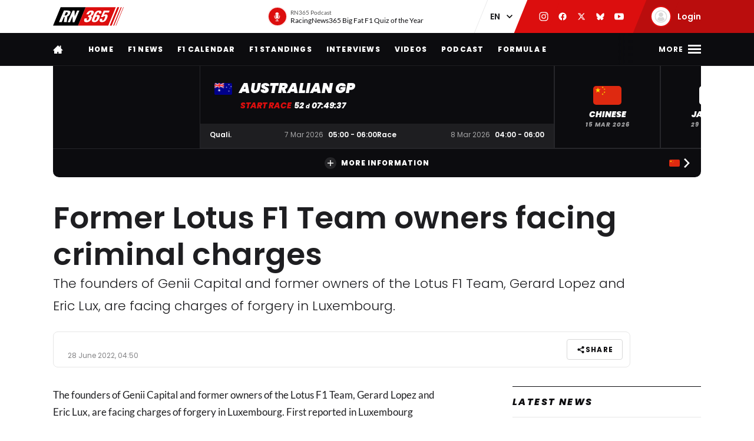

--- FILE ---
content_type: text/html; charset=UTF-8
request_url: https://racingnews365.com/former-lotus-f1-team-owners-facing-criminal-charges
body_size: 31134
content:




<!DOCTYPE html>
<html lang="en" data-release="f488bc91" data-environment="production" data-static-origin-prefix="https://cdn.racingnews365.com/origin" data-site-handle="RN365EN" data-cognito-signed="false" data-cognito-group="GROUP_ANONYMOUS" data-paid-member="false" data-mobile-app="false" data-ads-hidden="false" data-betting-hidden="true">
<head>		<meta http-equiv="X-UA-Compatible" content="IE=edge">
		<meta charset="utf-8">
		<meta name="viewport" content="width=device-width, initial-scale=1.0">

		<script>
		  document.documentElement.className += ' js'; var app = {}, rn365 = {odds: {}, user: {}};
		  window.isAdBlockActive = true;
		  app.fallbackimage = 'https://cdn.racingnews365.com/origin/images/fallbacks/rn365-placeholder.png';
		</script>

		<script src="/origin/build/js/js-tcfapi-stub.build.js?v=9816b4"></script>

		
		

		<link rel="dns-prefetch" href="https://cdn.racingnews365.com" />
		<link rel="preconnect" href="https://cdn.racingnews365.com" crossorigin />

					<link rel="dns-prefetch" href="//fonts.bunny.net">
			<link rel="preconnect" href="https://fonts.bunny.net" crossorigin />
			<link rel="stylesheet" href="https://fonts.bunny.net/css2?family=Lato:wght@400;600;700&family=Poppins:ital,wght@0,300;0,400;0,500;0,600;0,700;0,800;0,900;1,500;1,800;1,900&display=swap">
		
					<link rel="stylesheet" href="/origin/build/css/css-main.build.css?h=2963e9">
			<link rel="stylesheet" href="/origin/build/css/js-app.build.css?h=c9c557">
			<link rel="preload" href="/origin/build/css/css-outdated-browser.build.css?h=2fc120" as="style" onload="this.onload=null;this.rel='stylesheet'">
		
		<meta name="viewport" content="width=device-width, initial-scale=1.0">
		<link rel="apple-touch-icon" sizes="180x180" href="https://cdn.racingnews365.com/origin/images/favicons/apple-touch-icon.png">
		<link rel="icon" type="image/png" sizes="32x32" href="https://cdn.racingnews365.com/origin/images/favicons/favicon-32x32.png">
		<link rel="icon" type="image/png" sizes="16x16" href="https://cdn.racingnews365.com/origin/images/favicons/favicon-16x16.png">
		<link rel="manifest" href="https://cdn.racingnews365.com/origin/images/favicons/site.webmanifest">
		<link rel="mask-icon" href="https://cdn.racingnews365.com/origin/images/favicons/safari-pinned-tab.svg" color="#000000">
		<link rel="shortcut icon" href="https://cdn.racingnews365.com/origin/images/favicons/favicon.ico">
		<meta name="msapplication-TileColor" content="#26262a">
		<meta name="msapplication-config" content="https://cdn.racingnews365.com/origin/images/favicons/browserconfig.xml">
		<meta name="theme-color" content="#ffffff" media="(prefers-color-scheme: light)">
		<meta name="theme-color" content="#1e1e21" media="(prefers-color-scheme: dark)">

		    <meta name="contains-bets" content="false">

		<link rel="alternate" type="application/atom+xml" title="RSS Feed for RacingNews365" href="/feed/news.xml" />
		
					
		
					<link rel="entry_url" href="">
			
	<title>Former Lotus F1 Team owners facing criminal charges | RacingNews365</title>
	<meta name="keywords" content="racing,Lewis Hamilton,motorsport,Formula 1,max verstappen,Ferrari,daniel ricciardo,f1 live,f1 standings,f1 calendar,f1 results">
	<meta name="description" content="The founders of Genii Capital and former owners of the Lotus F1 Team, Gerard Lopez and Eric Lux, are facing charges of forgery in Luxembourg.">
	<meta name="referrer" content="no-referrer-when-downgrade">
	<meta name="robots" content="all">
	<meta name="twitter:card" content="summary_large_image">
	<meta name="twitter:site" content="@Racingnews365">
	<meta name="twitter:creator" content="@Racingnews365">
	<meta name="twitter:title" content="Former Lotus F1 Team owners facing criminal charges">
	<meta name="twitter:description" content="The founders of Genii Capital and former owners of the Lotus F1 Team, Gerard Lopez and Eric Lux, are facing charges of forgery in Luxembourg.">
	<meta name="twitter:image" content="https://racingnews365.nl/images/logos/rn365/FB-1200x628.png">
	<meta name="twitter:image:width" content="1200">
	<meta name="twitter:image:height" content="630">
	<meta name="twitter:image:alt" content="RN365 logo">
	<meta property="fb:profile_id" content="100063696685091">
	<meta property="og:locale" content="en-UK">
	<meta property="og:site_name" content="RacingNews365">
	<meta property="og:type" content="website">
	<meta property="og:url" content="https://racingnews365.com/former-lotus-f1-team-owners-facing-criminal-charges">
	<meta property="og:title" content="Former Lotus F1 Team owners facing criminal charges">
	<meta property="og:description" content="The founders of Genii Capital and former owners of the Lotus F1 Team, Gerard Lopez and Eric Lux, are facing charges of forgery in Luxembourg.">
	<meta property="og:image" content="https://racingnews365.nl/images/logos/rn365/FB-1200x628.png">
	<meta property="og:image:width" content="1200">
	<meta property="og:image:height" content="630">
	<meta property="og:image:alt" content="RN365 logo">
	<meta property="og:see_also" content="https://twitter.com/Racingnews365">
	<meta property="og:see_also" content="https://www.facebook.com/racingnews365com/">
	<meta property="og:see_also" content="https://www.youtube.com/channel/UCYImN9QxVxE46rp-maacbUA/">
	<meta property="og:see_also" content="https://www.instagram.com/Racingnews365/">
	<link rel="canonical" href="https://racingnews365.com/former-lotus-f1-team-owners-facing-criminal-charges">
	<link rel="home" href="https://racingnews365.com/">
	<link>
	<link>
<script>window.imageFallbackValue='/images/fallbacks/rn365-placeholder.png';
window.utilitiesImgTagFallbackHandler=function(l){window.imageFallbackValue&&(l.onerror=null,l.src=window.imageFallbackValue)},window.utilitiesPictureTagFallbackHandler=function(l){window.imageFallbackValue&&(l.onerror=null,l.src=window.imageFallbackValue,l.parentNode.querySelectorAll("source").forEach(function(l){l.remove()}))};
</script>

				<script src="/origin/build/js/js-translations-en.build.js?v=543a95"></script>
	
	<script src="/origin/build/js/js-head.build.js?v=e6e409"></script>

	<!--
		Realisatie door On Your Marks.
		We verbinden de tradities van sport met de mogelijkheden van morgen.
		Wil jij dat ook? En aan dit soort mooie projecten werken? hr@onyourmarks.agency
		www.onyourmarks.agency - 040 782 00 01
	-->

									
</head>
<body class="contentItem">
	<noscript><iframe src="https://www.googletagmanager.com/ns.html?id=GTM-KDQ7K58" height="0" width="0" style="display:none;visibility:hidden"></iframe></noscript>

	<div class="overall-wrapper">
					<div id="app-install-banner"></div>
					        <input id="hamburger" type="checkbox" class="hamburger-trigger" tabindex="-1" style="display:none;">

		<header class="header">
							<div class="header__top">
	<div class="wrapper-inner">
		<div class="header__logo">
							<a href="/" class="header__logo__link" title="RacingNews365">
                                            <svg width="158" height="42" class="header__logo__image">
			<use xlink:href="/origin/build/svg/symbol/svg/sprite.symbol.svg?v=3#rn365"></use>
</svg>
                    				</a>
					</div>

        
				<div class="header__podcast">
			<a class="header__podcast__link js-podcast-header" href="https://racingnews365.com/racingnews365-big-fat-f1-quiz-of-the-year-3" data-latest-podcast-id="14190278" aria-label="RN365 Podcast">
				<div class="header__podcast__circle">
					<svg width="15" height="15" class="header__podcast__icon">
			<use xlink:href="/origin/build/svg/symbol/svg/sprite.symbol.svg?v=3#icon-podcast"></use>
</svg>
					<span class="header__podcast__circle-notification"></span>
				</div>
				<div class="header__podcast__content">
					<span class="header__podcast__subtitle">RN365 Podcast</span>
					<span class="header__podcast__title">RacingNews365 Big Fat F1 Quiz of the Year</span>
				</div>
			</a>
		</div>
	

        <div class="header__lang-switch">
            <select class="lang-switch-select" id="lang" name="lang" onchange="window.location.href = this.value">
	<option value="https://racingnews365.nl">NL</option>
	<option value="https://racingnews365.com" selected>EN</option>
</select>
        </div>

        <div class="header__socials">
            <a href="https://www.instagram.com/racingnews365com" target="_blank" class="header__socials__link" title="RacingNews365 on Instagram" tabindex="-1">
                <svg width="16" height="16" class="header__socials__icon">
			<use xlink:href="/origin/build/svg/symbol/svg/sprite.symbol.svg?v=3#social-instagram"></use>
</svg>
            </a>
            <a href="https://www.facebook.com/racingnews365com/" target="_blank" class="header__socials__link" title="RacingNews365 on Facebook" tabindex="-1">
                <svg width="16" height="16" class="header__socials__icon">
			<use xlink:href="/origin/build/svg/symbol/svg/sprite.symbol.svg?v=3#social-facebook"></use>
</svg>
            </a>
            <a href="https://x.com/Racingnews365C" target="_blank" class="header__socials__link" title="RacingNews365 on X" tabindex="-1">
                <svg width="16" height="16" class="header__socials__icon">
			<use xlink:href="/origin/build/svg/symbol/svg/sprite.symbol.svg?v=3#social-x"></use>
</svg>
            </a>
            <a href="https://bsky.app/profile/racingnews365.com" target="_blank" class="header__socials__link" title="RacingNews365 on Bluesky" tabindex="-1">
                <svg width="16" height="16" class="header__socials__icon">
			<use xlink:href="/origin/build/svg/symbol/svg/sprite.symbol.svg?v=3#social-bluesky"></use>
</svg>
            </a>
            <a href="https://www.youtube.com/channel/UCYImN9QxVxE46rp-maacbUA" target="_blank" class="header__socials__link" title="RacingNews365 on YouTube" tabindex="-1">
                <svg width="16" height="16" class="header__socials__icon">
			<use xlink:href="/origin/build/svg/symbol/svg/sprite.symbol.svg?v=3#social-youtube"></use>
</svg>
            </a>
        </div>
        <div class="header__top__user">
            <div class="js-top-user-notifications"></div>
            <a href="/my-rn365">
                <img src="https://cdn.racingnews365.com/Avatars/default.png" width="32" height="32" alt="" class="js-top-user-image header__top__user__avatar">
                <span class="header__top__user__label">
                                            Login
                                    </span>
            </a>
        </div>
        <div class="hamburger hamburger--top">
            <label for="hamburger" class="hamburger__label">
                <span class="hamburger__icon"></span>
            </label>
        </div>

                    <script src="/origin/build/js/js-user-auth-top.build.js?v=40394a"></script>
        	</div>
</div>
					</header>

					
<nav class="mainnav mainnav--mobile">
	<ul class="mainnav__list">
						<li
				class="mainnav__item"
						>
			<a href="/" target="_self" class="mainnav__link">
				Home
			</a>
		</li>
					<li
				class="mainnav__item"
						>
			<a href="https://racingnews365.com/f1-news" target="_self" class="mainnav__link">
				F1 news
			</a>
		</li>
					<li
				class="mainnav__item"
						>
			<a href="https://racingnews365.com/formula-1-calendar-2026" target="_self" class="mainnav__link">
				Calendar
			</a>
		</li>
					<li
				class="mainnav__item"
						>
			<a href="https://racingnews365.com/formula-1-standings-2025" target="_self" class="mainnav__link">
				Standings
			</a>
		</li>
					<li
				class="mainnav__item"
						>
			<a href="https://racingnews365.com/lewis-hamilton" target="_self" class="mainnav__link">
				Hamilton
			</a>
		</li>
	
	</ul>
</nav>

<nav class="mainnav mainnav--desktop">
	<div class="wrapper-inner">
		<ul class="mainnav__list">
			<li class="mainnav__item mainnav__item--hidden">
				<a href="#menu" class="mainnav__link mainnav__link--a11y a11y-focus js-toggle-menu" title="Full menu">
					Full menu
				</a>
			</li>
			<li class="mainnav__item">
				<a href="/" class="mainnav__link mainnav__link--homepage" title="RacingNews365 homepage">
					<svg width="17" height="14" class="mainnav__image mainnav__image--home">
			<use xlink:href="/origin/build/svg/symbol/svg/sprite.symbol.svg?v=3#icon-home"></use>
</svg>
					<svg width="80" height="24" class="mainnav__image mainnav__image--logo">
			<use xlink:href="/origin/build/svg/symbol/svg/sprite.symbol.svg?v=3#rn365-inverted"></use>
</svg>
				</a>
			</li>
							<li
			class="mainnav__item"
					>
			<a
					href="https://racingnews365.com/"
					target="_self"
					class="mainnav__link"
			>
				Home
			</a>
		</li>
					<li
			class="mainnav__item"
					>
			<a
					href="https://racingnews365.com/f1-news"
					target="_self"
					class="mainnav__link"
			>
				F1 news
			</a>
		</li>
					<li
			class="mainnav__item"
					>
			<a
					href="https://racingnews365.com/formula-1-calendar-2026"
					target="_self"
					class="mainnav__link"
			>
				F1 Calendar
			</a>
		</li>
					<li
			class="mainnav__item"
					>
			<a
					href="https://racingnews365.com/formula-1-standings-2026"
					target="_self"
					class="mainnav__link"
			>
				F1 Standings
			</a>
		</li>
					<li
			class="mainnav__item"
					>
			<a
					href="https://racingnews365.com/interview"
					target="_self"
					class="mainnav__link"
			>
				Interviews
			</a>
		</li>
					<li
			class="mainnav__item"
					>
			<a
					href="https://racingnews365.com/video"
					target="_self"
					class="mainnav__link"
			>
				Videos
			</a>
		</li>
							<li
			class="mainnav__item"
					>
			<a
					href="https://racingnews365.com/f1-podcast"
					target="_self"
					class="mainnav__link"
			>
				Podcast
			</a>
		</li>
					<li
			class="mainnav__item"
					>
			<a
					href="https://racingnews365.com/formula-e"
					target="_self"
					class="mainnav__link"
			>
				Formula E
			</a>
		</li>
	
		</ul>

        <div class="hamburger hamburger--mainnav">
            <label for="hamburger" class="hamburger__label">
                <span class="hamburger__text">
                    <span class="hamburger__text__close">Close</span>
                    <span class="hamburger__text__more">More</span>
                </span>
                <span class="hamburger__icon"></span>
            </label>
        </div>
	</div>
</nav>

<div class="expanded-nav">
    <div class="wrapper-inner">
        <nav class="expanded-nav__navigation">
	<ul class="expanded-nav__navigation__list">
												
																													
									<li
						class="expanded-nav__navigation__item"
											>
						<a href="https://racingnews365.com/" target="_self" class="expanded-nav__navigation__link">
							<span>Home</span>
													</a>
					</li>
																			
																													
									<li
						class="expanded-nav__navigation__item"
											>
						<a href="https://racingnews365.com/f1-news" target="_self" class="expanded-nav__navigation__link">
							<span>F1 news</span>
													</a>
					</li>
																			
																													
									<li
						class="expanded-nav__navigation__item"
											>
						<a href="https://racingnews365.com/formula-1-calendar-2026" target="_self" class="expanded-nav__navigation__link">
							<span>F1 calendar 2026</span>
													</a>
					</li>
																			
																													
									<li
						class="expanded-nav__navigation__item"
											>
						<a href="https://racingnews365.com/formula-1-calendar-2026" target="_self" class="expanded-nav__navigation__link">
							<span>F1 standings 2026</span>
													</a>
					</li>
																			
																													
									<li
						class="expanded-nav__navigation__item"
											>
						<a href="https://racingnews365.com/formula-1-drivers" target="_self" class="expanded-nav__navigation__link">
							<span>F1 drivers</span>
													</a>
					</li>
																			
																													
									<li
						class="expanded-nav__navigation__item"
											>
						<a href="https://racingnews365.com/formula-1-teams" target="_self" class="expanded-nav__navigation__link">
							<span>F1 teams</span>
													</a>
					</li>
																			
																													
									<li
						class="expanded-nav__navigation__item"
											>
						<a href="https://racingnews365.com/formula-1-circuits" target="_self" class="expanded-nav__navigation__link">
							<span>F1 circuits</span>
													</a>
					</li>
																											
																													
									<li
						class="expanded-nav__navigation__item"
											>
						<a href="https://racingnews365.com/formula-1-results" target="_self" class="expanded-nav__navigation__link">
							<span>F1 results</span>
													</a>
					</li>
																			
																													
									<li
						class="expanded-nav__navigation__item"
											>
						<a href="https://racingnews365.com/live-timing-updates-blog-f1" target="_self" class="expanded-nav__navigation__link">
							<span>F1 Live</span>
													</a>
					</li>
																			
																													
									<li
						class="expanded-nav__navigation__item"
											>
						<a href="https://racingnews365.com/video" target="_self" class="expanded-nav__navigation__link">
							<span>F1 videos</span>
													</a>
					</li>
																			
																													
									<li
						class="expanded-nav__navigation__item"
											>
						<a href="https://racingnews365.com/formula-1-podcast" target="_self" class="expanded-nav__navigation__link">
							<span>F1 podcast</span>
													</a>
					</li>
																			
																													
									<li
						class="expanded-nav__navigation__item"
											>
						<a href="https://racingnews365.com/formula-e" target="_self" class="expanded-nav__navigation__link">
							<span>Formula E</span>
													</a>
					</li>
											<li class="expanded-nav__navigation__item">
			<a href="#close-menu" class="expanded-nav__navigation__link a11y-focus js-toggle-menu">
				Close menu
			</a>
		</li>
	</ul>
</nav>


        
		


			<div class="member-trigger">
		<div class="member-trigger-nav">
			<p class="highlighted__title">
				<small>Welcome at</small>
				RacingNews365
			</p>
			<div class="highlighted__intro">
				<p>Become part of the largest racing community in the United Kingdom. Create your free account now!</p>
				<ul class="highlighted__usps">
											<li>Share your thoughts and opinions about F1</li>
											<li>Win fantastic prizes</li>
											<li>Get access to our premium content</li>
											<li>Take advantage of more exclusive benefits</li>
									</ul>

							</div>
							<a href="/register" class="btn">Sign in</a>
					</div>
	</div>


	
        <div class="expanded-nav__footer">
            <div class="expanded-nav__socials">
                <a href="https://www.instagram.com/racingnews365com" target="_blank" class="expanded-nav__socials__link" title="RacingNews365 on Instagram">
                    <svg width="18" height="18" class="expanded-nav__socials__icon">
			<use xlink:href="/origin/build/svg/symbol/svg/sprite.symbol.svg?v=3#social-instagram"></use>
</svg>
                </a>
                <a href="https://www.facebook.com/racingnews365com/" target="_blank" class="expanded-nav__socials__link" title="RacingNews365 on Facebook">
                    <svg width="18" height="18" class="expanded-nav__socials__icon">
			<use xlink:href="/origin/build/svg/symbol/svg/sprite.symbol.svg?v=3#social-facebook"></use>
</svg>
                </a>
                <a href="https://x.com/Racingnews365C" target="_blank" class="expanded-nav__socials__link" title="RacingNews365 on X">
                    <svg width="18" height="18" class="expanded-nav__socials__icon">
			<use xlink:href="/origin/build/svg/symbol/svg/sprite.symbol.svg?v=3#social-x"></use>
</svg>
                </a>
                <a href="https://bsky.app/profile/racingnews365.com" target="_blank" class="expanded-nav__socials__link" title="RacingNews365 on Bluesky">
                    <svg width="18" height="18" class="expanded-nav__socials__icon">
			<use xlink:href="/origin/build/svg/symbol/svg/sprite.symbol.svg?v=3#social-bluesky"></use>
</svg>
                </a>
                <a href="https://www.youtube.com/channel/UCYImN9QxVxE46rp-maacbUA" target="_blank" class="expanded-nav__socials__link" title="RacingNews365 on YouTube">
                    <svg width="18" height="18" class="expanded-nav__socials__icon">
			<use xlink:href="/origin/build/svg/symbol/svg/sprite.symbol.svg?v=3#social-youtube"></use>
</svg>
                </a>
            </div>

            <div class="expanded-nav__lang-switch">
                <select class="lang-switch-select" id="header-language-switch" name="lang" onchange="window.location.href = this.value">
	<option value="https://racingnews365.nl">NL</option>
	<option value="https://racingnews365.com" selected>EN</option>
</select>
            </div>
        </div>
    </div>

    <label for="hamburger" class="expanded-nav__close"></label>
</div>
						
					<div id="matchcenter" data-feed="/cache/site/RN365EN/json/header/match-center.json?cache_control=1&cache_seconds=2592000&cache_tags%5B0%5D=match-center"></div>
		<link rel="stylesheet" href="/origin/build/css/js-matchcenter.build.css?h=8a5823">
		<script src="/origin/build/js/js-matchcenter.build.js?v=6104a6"></script>
				<div id="stories" class="stories" data-feed="/cache/site/RN365EN/json/stories.json?cache_control=1&cache_seconds=2592000&cache_tags%5B0%5D=stories"></div>
		        <div class="promo-container" data-position="adPremiumTop">
                    


		
		
		
								
				<!-- /11692722/RACINGNEWS365/RACINGNEWS365_ARTIKEL_WEB_970X250_PREMIUM -->
		<div class="ad__wrapper">
			<div id="racingnews365_ros_alpha_leaderboard-billboard"
						 class="topbanner-desktop"			></div>
		</div>
	
            


		
		
		
								
				<!-- /11692722/RACINGNEWS365/RACINGNEWS365_ARTIKEL_MOB_320X240_TOP -->
		<div class="ad__wrapper">
			<div id="racingnews365_ros_alpha_mobile"
						 class="topbanner-mobile"			></div>
		</div>
	
            


		
		
		
								
				<!-- /11692722/RACINGNEWS365/RACINGNEWS365_ARTIKEL_1X1_CUSTOM -->
		<div class="ad__wrapper">
			<div id="racingnews365_ros_alpha"
			 style="height:1px; width:1px;"						></div>
		</div>
	
            


		
		
		
								
				<!-- /11692722/RACINGNEWS365/RACINGNEWS365_ARTIKEL_1X1_VIDEO -->
		<div class="ad__wrapper">
			<div id="racingnews365_ros_bravo"
			 style="height:1px; width:1px;"						></div>
		</div>
	
            


        
    
		
            <div
            class="ad__wrapper"
                    >
            <div id="racingnews48859"></div>
        </div>
    
            


        
    
		
            <div
            class="ad__wrapper"
                    >
            <div id="racingnews48870"></div>
        </div>
    
            </div>
			<main id="main" class="wrapper-main">
			<div class="wrapper-inner">
					<div class="entry-intro">
				    <section class="entry-intro-top-wrapper">
                    <div class="entry-intro__labels">
    
        </div>
        
                    <div class="content__heading">
	<h1 class="content__heading__h1 			content__heading__h1--xl
		" data-ab-title="0">
					Former Lotus F1 Team owners facing criminal charges
		
				</h1></div>
        
                    <p class="entry-intro__content">The founders of Genii Capital and former owners of the Lotus F1 Team, Gerard Lopez and Eric Lux, are facing charges of forgery in Luxembourg.</p>
        
                            
        <div class="entry-intro__manage"></div>
    </section>
			</div>
		
		    


    <div class="entry-meta-wrapper ">
                            
                            
                    <div class="entry-meta__postdate">
                
<div class="meta-info">
	<div class="meta-info__title">
				
								
				
    <time class="postdate" datetime="2022-06-28T06:50:00+02:00" data-notation="long" title="Tuesday 28 June 2022, 6:50AM">
        28 June 2022
    </time>

	</div>
</div>
            </div>
        
                    <div class="entry-meta__buttons">
                                        <div class="js-share-page" data-title="Former Lotus F1 Team owners facing criminal charges" data-url="https://racingnews365.com/former-lotus-f1-team-owners-facing-criminal-charges"></div>
                
                                                                </div>
            </div>

		
					<div class="content-grid">
									<section class="content-grid__main" data-flexgap="true">
						    <article class="article">
        



            <div class="promo-container" data-position="default">
                        


		
		
		
								
				<!-- /11692722/RACINGNEWS365/RACINGNEWS365_ARTIKEL_WEB_728X90_PREMIUM -->
		<div class="ad__wrapper">
			<div id="racingnews365_ros_bravo_leaderboard-billboard"
									></div>
		</div>
	

                


		
		
		
								
				<!-- /11692722/RACINGNEWS365/RACINGNEWS365_ARTIKEL_MOB_320X240_MID_2 -->
		<div class="ad__wrapper">
			<div id="racingnews365_ros_delta_mobile"
									></div>
		</div>
	

                


        
    
		
            <div
            class="ad__wrapper"
                    >
            <pgs-ad data-pg-ad-spot="racingnews48863"></pgs-ad>
        </div>
    

                


        
    
		
            <div
            class="ad__wrapper"
                    >
            <pgs-ad data-pg-ad-spot="racingnews48871"></pgs-ad>
        </div>
    

                


        
    
		
            <div
            class="ad__wrapper"
                    >
            <div id="racingnews48837"></div>
        </div>
    

                


        
		
            <div
            class="ad__wrapper"
                    >
            <div id="racingnews49417"></div>
        </div>
    
                </div>

                                    <div class="content-field__redactor">
		<p>The founders of Genii Capital and former owners of the Lotus F1 Team, Gerard Lopez and Eric Lux, are facing charges of forgery in Luxembourg.  First reported in Luxembourg newspaper D'Lëtzebuerger Land , investigations have taken place to analyse the transfer of funds between Lotus F1, a Luxembourg football club and a Hong Kong-based investment company. Both Lopez and Lux have denied the forgery charges.  Lopez has been the owner and chairman of Luxembourg football club CS Fola Esch since 2007.  Investment firm Genii Capital purchased the Enstone-based Formula 1 team (currently badged Alpine F1 Team) in 2009 from the Renault Group.  They ran the team under the Renault and Lotus names, with Lopez eventually becoming Team Principal, until 2015 when they sold their major shareholding back to the Renault Group.  According to The Guardian , a spokesperson said: "Luxembourg public prosecutor's office has asked the Luxembourg district court sitting in chambers to refer Mr Lopez to a criminal court. The offences in question are forgery and use of forgeries."  A spokesperson for Lopez said: "[Mr Lopez] categorically denies the allegations against him. He is confident that the [court in chambers], which has yet to hear his position, will clear his name. The [court] is yet to rule on whether to hold a trial or dismiss these proceedings."</p>

<h2>Genii maintain sponsorship ties with Alpine</h2>

<p>Genii Capital had previously been a majority shareholder in the Enstone-based team, running the business from 2009 to 2015, and operating under the Renault and Lotus names in that time.  Their foray into the sport yielded two race victories (with Kimi Raikkonen in 2012 and 2013), but their decline resulted into Genii selling their majority shareholding back to Renault in 2015.  They perhaps became better-known for their part in the Lotus vs Lotus debacle in 2011, where two teams battled it out for the use of the iconic name. Their 'black Lotus' won the battle over 'green Lotus', with their opponents rebadging to Caterham for 2012.  Genii Capital still held a minority shareholding until February 2022, with their remaining stake in Alpine Racing Limited also bought out by the Renault Group.  Genii still maintain commercial ties with the Alpine team, with their logo placed towards the rear of the engine cover of the A522.</p>


</div>
            
            
                    
                                



<div class="category-wrapper">
	<p class="content__heading--section content__heading--section--small">
		Most read
	</p>

	<div class="card-simple-wrapper">
					<div class="card-simple-wrapper__card">
				
				
	
	<a
			href="https://racingnews365.com/audi-f1-title-sponsor-issues-criticism-over-ferrari-livery"
			class="card 		card--default

		
				
					"
						 data-id="14200287"			data-betting="false" data-advertorial="false"
	>
										<div class="card__image-wrapper">
																																					
	
		
	
    <picture><source type="image/webp" srcset="https://cdn.racingnews365.com/2025/_408x228_crop_center-center_85_none/14200290/Hamilton.webp?v=1768385114 1x, https://cdn.racingnews365.com/2025/_544x304_crop_center-center_70_none/14200290/Hamilton.webp?v=1768385114 2x"><source type="image/jpeg" srcset="https://cdn.racingnews365.com/2025/_408x228_crop_center-center_85_none/Hamilton.jpg?v=1768385113 1x, https://cdn.racingnews365.com/2025/_544x304_crop_center-center_70_none/Hamilton.jpg?v=1768385114 2x"><img class="card__image" src="https://cdn.racingnews365.com/2025/_408x228_crop_center-center_85_none/Hamilton.jpg?v=1768385113" width="272" height="152" alt="Hamilton" loading="lazy" onerror="window.utilitiesPictureTagFallbackHandler(this)"></picture>
													
												</div>
		
			
		<div class="card__content-wrapper">
					<div class="card__title-wrapper">
																
			
							<span class="card__title">
												<span data-ab-title="14200287">Audi F1 title sponsor issues criticism over Ferrari livery</span>
					</span>
					</div>

										<div class="card__footer">
													
<div class="meta-info">
	<div class="meta-info__title">
				
								
	
    <time class="postdate" datetime="2026-01-14T11:05:00+01:00" data-notation="long" title="Wednesday 14 January 2026, 11:05AM">
        14 January 11:05AM
    </time>

	</div>
</div>
						
																					
	
<div class="meta-info meta-info--comments">
	<svg width="16" height="16" class="meta-info__icon"><use xlink:href="/origin/build/svg/symbol/svg/sprite.symbol.svg?v=3#icon-reactions"></use></svg><span class="meta-info__title js-commentcount" data-entryid="14200287" data-notation="short">1</span></div>
																		</div>
				
					</div>
	</a>
			</div>
					<div class="card-simple-wrapper__card">
				
				
	
	<a
			href="https://racingnews365.com/liam-lawson-addresses-f1-pressure-nothing-can-prepare-you"
			class="card 		card--default

		
				
					"
						 data-id="14200622"			data-betting="false" data-advertorial="false"
	>
										<div class="card__image-wrapper">
																																					
	
		
	
    <picture><source type="image/webp" srcset="https://cdn.racingnews365.com/2025/Lawson/_408x228_crop_center-center_85_none/14116564/Lawson-Singapore-Friday.webp?v=1760119223 1x, https://cdn.racingnews365.com/2025/Lawson/_544x304_crop_center-center_70_none/14116564/Lawson-Singapore-Friday.webp?v=1760119223 2x"><source type="image/jpeg" srcset="https://cdn.racingnews365.com/2025/Lawson/_408x228_crop_center-center_85_none/Lawson-Singapore-Friday.jpg?v=1760119222 1x, https://cdn.racingnews365.com/2025/Lawson/_544x304_crop_center-center_70_none/Lawson-Singapore-Friday.jpg?v=1760119222 2x"><img class="card__image" src="https://cdn.racingnews365.com/2025/Lawson/_408x228_crop_center-center_85_none/Lawson-Singapore-Friday.jpg?v=1760119222" width="272" height="152" alt="Lawson Singapore Friday" loading="lazy" onerror="window.utilitiesPictureTagFallbackHandler(this)"></picture>
													
												</div>
		
			
		<div class="card__content-wrapper">
					<div class="card__title-wrapper">
																
			
							<span class="card__title">
												<span data-ab-title="14200622">Liam Lawson addresses F1 pressure: ‘Nothing can prepare you’</span>
					</span>
					</div>

										<div class="card__footer">
													
<div class="meta-info">
	<div class="meta-info__title">
				
								
	
    <time class="postdate" datetime="2026-01-14T20:00:00+01:00" data-notation="long" title="Wednesday 14 January 2026, 8:00PM">
        14 January 8:00PM
    </time>

	</div>
</div>
						
																					
	
<div class="meta-info meta-info--comments">
	<svg width="16" height="16" class="meta-info__icon"><use xlink:href="/origin/build/svg/symbol/svg/sprite.symbol.svg?v=3#icon-reactions"></use></svg><span class="meta-info__title js-commentcount" data-entryid="14200622" data-notation="short">0</span></div>
																		</div>
				
					</div>
	</a>
			</div>
					<div class="card-simple-wrapper__card">
				
				
	
	<a
			href="https://racingnews365.com/carlos-sainz-to-throw-williams-progress-in-the-bin-due-to-radical-f1-changes"
			class="card 		card--default

		
				
					"
						 data-id="14200573"			data-betting="false" data-advertorial="false"
	>
										<div class="card__image-wrapper">
																																					
	
		
	
    <picture><source type="image/webp" srcset="https://cdn.racingnews365.com/2025/Sainz/_408x228_crop_center-center_85_none/14166722/Sainz-Qatar-podium.webp?v=1764681615 1x, https://cdn.racingnews365.com/2025/Sainz/_544x304_crop_center-center_70_none/14166722/Sainz-Qatar-podium.webp?v=1764681615 2x"><source type="image/jpeg" srcset="https://cdn.racingnews365.com/2025/Sainz/_408x228_crop_center-center_85_none/Sainz-Qatar-podium.jpg?v=1764681614 1x, https://cdn.racingnews365.com/2025/Sainz/_544x304_crop_center-center_70_none/Sainz-Qatar-podium.jpg?v=1764681614 2x"><img class="card__image" src="https://cdn.racingnews365.com/2025/Sainz/_408x228_crop_center-center_85_none/Sainz-Qatar-podium.jpg?v=1764681614" width="272" height="152" alt="Sainz Qatar podium" loading="lazy" onerror="window.utilitiesPictureTagFallbackHandler(this)"></picture>
													
												</div>
		
			
		<div class="card__content-wrapper">
					<div class="card__title-wrapper">
													<div class="meta-format">
					<span class="meta-format__item ">Interview</span>
			</div>
				
			
							<span class="card__title">
												<span data-ab-title="14200573">Carlos Sainz to throw Williams progress &#039;in the bin&#039; due to radical F1 changes</span>
					</span>
					</div>

										<div class="card__footer">
													
<div class="meta-info">
	<div class="meta-info__title">
				
								
	
    <time class="postdate" datetime="2026-01-14T19:05:00+01:00" data-notation="long" title="Wednesday 14 January 2026, 7:05PM">
        14 January 7:05PM
    </time>

	</div>
</div>
						
																					
	
<div class="meta-info meta-info--comments">
	<svg width="16" height="16" class="meta-info__icon"><use xlink:href="/origin/build/svg/symbol/svg/sprite.symbol.svg?v=3#icon-reactions"></use></svg><span class="meta-info__title js-commentcount" data-entryid="14200573" data-notation="short">0</span></div>
																		</div>
				
					</div>
	</a>
			</div>
					<div class="card-simple-wrapper__card">
				
				
	
	<a
			href="https://racingnews365.com/2026-f1-cars-revealed-everything-you-need-to-know"
			class="card 		card--default

		
							card--is-video
		
					"
						 data-id="14195459"			data-betting="false" data-advertorial="false"
	>
										<div class="card__image-wrapper">
																																					
	
		
	
    <picture><source type="image/webp" srcset="https://cdn.racingnews365.com/2026/_408x228_crop_center-center_85_none/14195499/F1-2025-to-2026.webp?v=1767711760 1x, https://cdn.racingnews365.com/2026/_544x304_crop_center-center_70_none/14195499/F1-2025-to-2026.webp?v=1767711761 2x"><source type="image/jpeg" srcset="https://cdn.racingnews365.com/2026/_408x228_crop_center-center_85_none/F1-2025-to-2026.jpg?v=1767711760 1x, https://cdn.racingnews365.com/2026/_544x304_crop_center-center_70_none/F1-2025-to-2026.jpg?v=1767711760 2x"><img class="card__image" src="https://cdn.racingnews365.com/2026/_408x228_crop_center-center_85_none/F1-2025-to-2026.jpg?v=1767711760" width="272" height="152" alt="F1 2025 to 2026" loading="lazy" onerror="window.utilitiesPictureTagFallbackHandler(this)"></picture>
													
												</div>
		
			
		<div class="card__content-wrapper">
					<div class="card__title-wrapper">
																
			
							<span class="card__title">
												<svg width="16" height="16" >
			<use xlink:href="/origin/build/svg/symbol/svg/sprite.symbol.svg?v=3#icon-play-filled"></use>
</svg><span data-ab-title="14195459">2026 F1 Cars Revealed: Everything You Need to Know!</span>
					</span>
					</div>

										<div class="card__footer">
													
<div class="meta-info">
	<div class="meta-info__title">
				
								
	
    <time class="postdate" datetime="2026-01-06T16:00:00+01:00" data-notation="long" title="Tuesday 06 January 2026, 4:00PM">
        6 January 4:00PM
    </time>

	</div>
</div>
						
																					
	
<div class="meta-info meta-info--comments">
	<svg width="16" height="16" class="meta-info__icon"><use xlink:href="/origin/build/svg/symbol/svg/sprite.symbol.svg?v=3#icon-reactions"></use></svg><span class="meta-info__title js-commentcount" data-entryid="14195459" data-notation="short">0</span></div>
																		</div>
				
					</div>
	</a>
			</div>
					<div class="card-simple-wrapper__card">
				
				
	
	<a
			href="https://racingnews365.com/f1-2026-meet-the-11-team-principals"
			class="card 		card--default

		
				
					"
						 data-id="14200302"			data-betting="false" data-advertorial="false"
	>
										<div class="card__image-wrapper">
																																					
	
		
	
    <picture><source type="image/webp" srcset="https://cdn.racingnews365.com/_408x228_crop_center-center_85_none/14200379/XPB_1318240_HiRes_2026-01-14-100637_enwc.webp?v=1768410612 1x, https://cdn.racingnews365.com/_544x304_crop_center-center_70_none/14200379/XPB_1318240_HiRes_2026-01-14-100637_enwc.webp?v=1768410612 2x"><source type="image/jpeg" srcset="https://cdn.racingnews365.com/_408x228_crop_center-center_85_none/XPB_1318240_HiRes_2026-01-14-100637_enwc.jpg?v=1768410612 1x, https://cdn.racingnews365.com/_544x304_crop_center-center_70_none/XPB_1318240_HiRes_2026-01-14-100637_enwc.jpg?v=1768410612 2x"><img class="card__image" src="https://cdn.racingnews365.com/_408x228_crop_center-center_85_none/XPB_1318240_HiRes_2026-01-14-100637_enwc.jpg?v=1768410612" width="272" height="152" alt="XPB 1318240 Hi Res" loading="lazy" onerror="window.utilitiesPictureTagFallbackHandler(this)"></picture>
													
												</div>
		
			
		<div class="card__content-wrapper">
					<div class="card__title-wrapper">
																
			
							<span class="card__title">
												<span data-ab-title="14200302">F1 2026: Meet the 11 team principals</span>
					</span>
					</div>

										<div class="card__footer">
													
<div class="meta-info">
	<div class="meta-info__title">
				
								
	
    <time class="postdate" datetime="2026-01-14T18:10:00+01:00" data-notation="long" title="Wednesday 14 January 2026, 6:10PM">
        14 January 6:10PM
    </time>

	</div>
</div>
						
																					
	
<div class="meta-info meta-info--comments">
	<svg width="16" height="16" class="meta-info__icon"><use xlink:href="/origin/build/svg/symbol/svg/sprite.symbol.svg?v=3#icon-reactions"></use></svg><span class="meta-info__title js-commentcount" data-entryid="14200302" data-notation="short">0</span></div>
																		</div>
				
					</div>
	</a>
			</div>
					<div class="card-simple-wrapper__card">
				
				
	
	<a
			href="https://racingnews365.com/how-to-follow-the-unveiling-of-new-red-bull-2026-f1-car-live"
			class="card 		card--default

		
				
					"
						 data-id="14200760"			data-betting="false" data-advertorial="false"
	>
										<div class="card__image-wrapper">
																																					
	
		
	
    <picture><source type="image/webp" srcset="https://cdn.racingnews365.com/2026/_408x228_crop_center-center_85_none/SI202502240228.webp?v=1768407313 1x, https://cdn.racingnews365.com/2026/_544x304_crop_center-center_70_none/SI202502240228.webp?v=1768407314 2x"><source type="image/jpg" srcset="https://cdn.racingnews365.com/2026/_408x228_crop_center-center_85_none/14200770/SI202502240228.jpg?v=1768407313 1x, https://cdn.racingnews365.com/2026/_544x304_crop_center-center_70_none/14200770/SI202502240228.jpg?v=1768407313 2x"><img class="card__image" src="https://cdn.racingnews365.com/2026/_408x228_crop_center-center_85_none/14200770/SI202502240228.jpg?v=1768407313" width="272" height="152" alt="SI202502240228" loading="lazy" onerror="window.utilitiesPictureTagFallbackHandler(this)"></picture>
													
												</div>
		
			
		<div class="card__content-wrapper">
					<div class="card__title-wrapper">
																
			
							<span class="card__title">
												<span data-ab-title="14200760">How to follow the unveiling of new Red Bull 2026 F1 car live</span>
					</span>
					</div>

										<div class="card__footer">
													
<div class="meta-info">
	<div class="meta-info__title">
				
								
	
    <time class="postdate" datetime="2026-01-14T17:15:00+01:00" data-notation="long" title="Wednesday 14 January 2026, 5:15PM">
        14 January 5:15PM
    </time>

	</div>
</div>
						
																					
	
<div class="meta-info meta-info--comments">
	<svg width="16" height="16" class="meta-info__icon"><use xlink:href="/origin/build/svg/symbol/svg/sprite.symbol.svg?v=3#icon-reactions"></use></svg><span class="meta-info__title js-commentcount" data-entryid="14200760" data-notation="short">0</span></div>
																		</div>
				
					</div>
	</a>
			</div>
			</div>
</div>

        
                            
            <div class="promo-container" data-position="default">
                        


		
		
		
								
				<!-- /11692722/RACINGNEWS365/RACINGNEWS365_ARTIKEL_WEB_728X90_PREMIUM_DOWN -->
		<div class="ad__wrapper">
			<div id="racingnews365_ros_charlie_leaderboard-billboard"
									></div>
		</div>
	

                


		
		
		
								
				<!-- /11692722/RACINGNEWS365/RACINGNEWS365_ARTIKEL_MOB_320X240_MID -->
		<div class="ad__wrapper">
			<div id="racingnews365_ros_bravo_mobile"
									></div>
		</div>
	

                


        
    
		
            <div
            class="ad__wrapper"
                    >
            <pgs-ad data-pg-ad-spot="racingnews48863"></pgs-ad>
        </div>
    

                


        
    
		
            <div
            class="ad__wrapper"
                    >
            <div id="racingnews48872"></div>
        </div>
    
                </div>

                
                    <div class="js-feedback-trigger" data-entry="0"></div>
        
                    </article>

						
						    <div class="entry-highlight">
		
	<div class="panel ">
    <div class="panel__header panel__header--dark">
        <div class="panel__header__title-section">
            				<a class="panel__header__link" href="/add-the-2026-f1-calendar-to-your-agenda-with-one-click">
						<p class="panel__header__title content__heading--section">Subscribe to the F1 calendar</p>
							</a>
			        </div>
                    </div>

    <div class="panel__inner">
        			<div class="entry-highlight__content">
				<p>Never miss a thing from the Formula 1 season! Add the 2026 F1 schedule to your calendar at the touch of a button. Subscribe below and put the dates and times of every race directly on your PC or smartphone, so you don't miss a second from the new season.</p>

				<a class="btn btn--small btn--rounded js-calendar-subscription" href="webcal://racingnews365.com/ics/download/calendar-formula-2026.ics?all" target="_blank">
		<span>Download the F1 calendar</span>
						<svg width="10" height="10" >
			<use xlink:href="/origin/build/svg/symbol/svg/sprite.symbol.svg?v=3#icon-download"></use>
</svg>
	
	</a>

				<a class="btn btn--small btn--rounded js-calendar-download" href="https://racingnews365.com/ics/download/calendar-formula-2026.ics?all" target="_blank">
		<span>Download the F1 calendar</span>
						<svg width="10" height="10" >
			<use xlink:href="/origin/build/svg/symbol/svg/sprite.symbol.svg?v=3#icon-download"></use>
</svg>
	
	</a>

									<p class="entry-highlight__extra">
						A variant with just the race and qualifying is also available. <br><a href="/add-the-2026-f1-calendar-to-your-agenda-with-one-click">Click here to download it.</a>.
					</p>
							</div>
		    </div>
</div>
</div>

        <div class="promo-container" data-position="default">
                    


		
		
		
								
				<!-- /11692722/RACINGNEWS365/RACINGNEWS365_ARTIKEL_WEB_728X90_PREMIUM_DOWN_2 -->
		<div class="ad__wrapper">
			<div id="racingnews365_ros_delta_leaderboard-billboard"
									></div>
		</div>
	

            


		
		
		
								
				<!-- /11692722/RACINGNEWS365/RACINGNEWS365_ARTIKEL_MOB_320X240_MID_3 -->
		<div class="ad__wrapper">
			<div id="racingnews365_ros_echo_mobile"
									></div>
		</div>
	

            


        
    
		
            <div
            class="ad__wrapper"
                    >
            <pgs-ad data-pg-ad-spot="racingnews48863"></pgs-ad>
        </div>
    

            


        
    
		
            <div
            class="ad__wrapper"
                    >
            <pgs-ad data-pg-ad-spot="racingnews48871"></pgs-ad>
        </div>
    
            </div>

    	<div class="">
			<p class="content__heading--section content__heading--section--related-grid">
			Latest news		</p>
	
	<div class="related-grid-content">
					


		
		
								
				<!-- /11692722/RACINGNEWS365/RACINGNEWS365_ARTIKEL_NATIVE_MINI-AD_FLUID-2 -->
		<div class="ad__wrapper">
			<div id="racingnews365_ros_bravo_native"
									></div>
		</div>
	
							
	
	<a
			href="https://racingnews365.com/liam-lawson-addresses-f1-pressure-nothing-can-prepare-you"
			class="card 		card--default

		
				
					"
						 data-id="14200622"			data-betting="false" data-advertorial="false"
	>
										<div class="card__image-wrapper">
																																					
	
		
	
    <picture><source type="image/webp" srcset="https://cdn.racingnews365.com/2025/Lawson/_408x228_crop_center-center_85_none/14116564/Lawson-Singapore-Friday.webp?v=1760119223 1x, https://cdn.racingnews365.com/2025/Lawson/_544x304_crop_center-center_70_none/14116564/Lawson-Singapore-Friday.webp?v=1760119223 2x"><source type="image/jpeg" srcset="https://cdn.racingnews365.com/2025/Lawson/_408x228_crop_center-center_85_none/Lawson-Singapore-Friday.jpg?v=1760119222 1x, https://cdn.racingnews365.com/2025/Lawson/_544x304_crop_center-center_70_none/Lawson-Singapore-Friday.jpg?v=1760119222 2x"><img class="card__image" src="https://cdn.racingnews365.com/2025/Lawson/_408x228_crop_center-center_85_none/Lawson-Singapore-Friday.jpg?v=1760119222" width="272" height="152" alt="Lawson Singapore Friday" loading="lazy" onerror="window.utilitiesPictureTagFallbackHandler(this)"></picture>
													
												</div>
		
			
		<div class="card__content-wrapper">
					<div class="card__title-wrapper">
																
			
							<span class="card__title">
												<span data-ab-title="14200622">Liam Lawson addresses F1 pressure: ‘Nothing can prepare you’</span>
					</span>
					</div>

										<div class="card__footer">
													
<div class="meta-info">
	<div class="meta-info__title">
				
								
	
    <time class="postdate" datetime="2026-01-14T20:00:00+01:00" data-notation="long" title="Wednesday 14 January 2026, 8:00PM">
        14 January 8:00PM
    </time>

	</div>
</div>
						
																					
	
<div class="meta-info meta-info--comments">
	<svg width="16" height="16" class="meta-info__icon"><use xlink:href="/origin/build/svg/symbol/svg/sprite.symbol.svg?v=3#icon-reactions"></use></svg><span class="meta-info__title js-commentcount" data-entryid="14200622" data-notation="short">0</span></div>
																		</div>
				
					</div>
	</a>
							
	
	<a
			href="https://racingnews365.com/carlos-sainz-to-throw-williams-progress-in-the-bin-due-to-radical-f1-changes"
			class="card 		card--default

		
				
					"
						 data-id="14200573"			data-betting="false" data-advertorial="false"
	>
										<div class="card__image-wrapper">
																																					
	
		
	
    <picture><source type="image/webp" srcset="https://cdn.racingnews365.com/2025/Sainz/_408x228_crop_center-center_85_none/14166722/Sainz-Qatar-podium.webp?v=1764681615 1x, https://cdn.racingnews365.com/2025/Sainz/_544x304_crop_center-center_70_none/14166722/Sainz-Qatar-podium.webp?v=1764681615 2x"><source type="image/jpeg" srcset="https://cdn.racingnews365.com/2025/Sainz/_408x228_crop_center-center_85_none/Sainz-Qatar-podium.jpg?v=1764681614 1x, https://cdn.racingnews365.com/2025/Sainz/_544x304_crop_center-center_70_none/Sainz-Qatar-podium.jpg?v=1764681614 2x"><img class="card__image" src="https://cdn.racingnews365.com/2025/Sainz/_408x228_crop_center-center_85_none/Sainz-Qatar-podium.jpg?v=1764681614" width="272" height="152" alt="Sainz Qatar podium" loading="lazy" onerror="window.utilitiesPictureTagFallbackHandler(this)"></picture>
													
												</div>
		
			
		<div class="card__content-wrapper">
					<div class="card__title-wrapper">
													<div class="meta-format">
					<span class="meta-format__item ">Interview</span>
			</div>
				
			
							<span class="card__title">
												<span data-ab-title="14200573">Carlos Sainz to throw Williams progress &#039;in the bin&#039; due to radical F1 changes</span>
					</span>
					</div>

										<div class="card__footer">
													
<div class="meta-info">
	<div class="meta-info__title">
				
								
	
    <time class="postdate" datetime="2026-01-14T19:05:00+01:00" data-notation="long" title="Wednesday 14 January 2026, 7:05PM">
        14 January 7:05PM
    </time>

	</div>
</div>
						
																					
	
<div class="meta-info meta-info--comments">
	<svg width="16" height="16" class="meta-info__icon"><use xlink:href="/origin/build/svg/symbol/svg/sprite.symbol.svg?v=3#icon-reactions"></use></svg><span class="meta-info__title js-commentcount" data-entryid="14200573" data-notation="short">0</span></div>
																		</div>
				
					</div>
	</a>
							
	
	<a
			href="https://racingnews365.com/f1-2026-meet-the-11-team-principals"
			class="card 		card--default

		
				
					"
						 data-id="14200302"			data-betting="false" data-advertorial="false"
	>
										<div class="card__image-wrapper">
																																					
	
		
	
    <picture><source type="image/webp" srcset="https://cdn.racingnews365.com/_408x228_crop_center-center_85_none/14200379/XPB_1318240_HiRes_2026-01-14-100637_enwc.webp?v=1768410612 1x, https://cdn.racingnews365.com/_544x304_crop_center-center_70_none/14200379/XPB_1318240_HiRes_2026-01-14-100637_enwc.webp?v=1768410612 2x"><source type="image/jpeg" srcset="https://cdn.racingnews365.com/_408x228_crop_center-center_85_none/XPB_1318240_HiRes_2026-01-14-100637_enwc.jpg?v=1768410612 1x, https://cdn.racingnews365.com/_544x304_crop_center-center_70_none/XPB_1318240_HiRes_2026-01-14-100637_enwc.jpg?v=1768410612 2x"><img class="card__image" src="https://cdn.racingnews365.com/_408x228_crop_center-center_85_none/XPB_1318240_HiRes_2026-01-14-100637_enwc.jpg?v=1768410612" width="272" height="152" alt="XPB 1318240 Hi Res" loading="lazy" onerror="window.utilitiesPictureTagFallbackHandler(this)"></picture>
													
												</div>
		
			
		<div class="card__content-wrapper">
					<div class="card__title-wrapper">
																
			
							<span class="card__title">
												<span data-ab-title="14200302">F1 2026: Meet the 11 team principals</span>
					</span>
					</div>

										<div class="card__footer">
													
<div class="meta-info">
	<div class="meta-info__title">
				
								
	
    <time class="postdate" datetime="2026-01-14T18:10:00+01:00" data-notation="long" title="Wednesday 14 January 2026, 6:10PM">
        14 January 6:10PM
    </time>

	</div>
</div>
						
																					
	
<div class="meta-info meta-info--comments">
	<svg width="16" height="16" class="meta-info__icon"><use xlink:href="/origin/build/svg/symbol/svg/sprite.symbol.svg?v=3#icon-reactions"></use></svg><span class="meta-info__title js-commentcount" data-entryid="14200302" data-notation="short">0</span></div>
																		</div>
				
					</div>
	</a>
							
	
	<a
			href="https://racingnews365.com/how-to-follow-the-unveiling-of-new-red-bull-2026-f1-car-live"
			class="card 		card--default

		
				
					"
						 data-id="14200760"			data-betting="false" data-advertorial="false"
	>
										<div class="card__image-wrapper">
																																					
	
		
	
    <picture><source type="image/webp" srcset="https://cdn.racingnews365.com/2026/_408x228_crop_center-center_85_none/SI202502240228.webp?v=1768407313 1x, https://cdn.racingnews365.com/2026/_544x304_crop_center-center_70_none/SI202502240228.webp?v=1768407314 2x"><source type="image/jpg" srcset="https://cdn.racingnews365.com/2026/_408x228_crop_center-center_85_none/14200770/SI202502240228.jpg?v=1768407313 1x, https://cdn.racingnews365.com/2026/_544x304_crop_center-center_70_none/14200770/SI202502240228.jpg?v=1768407313 2x"><img class="card__image" src="https://cdn.racingnews365.com/2026/_408x228_crop_center-center_85_none/14200770/SI202502240228.jpg?v=1768407313" width="272" height="152" alt="SI202502240228" loading="lazy" onerror="window.utilitiesPictureTagFallbackHandler(this)"></picture>
													
												</div>
		
			
		<div class="card__content-wrapper">
					<div class="card__title-wrapper">
																
			
							<span class="card__title">
												<span data-ab-title="14200760">How to follow the unveiling of new Red Bull 2026 F1 car live</span>
					</span>
					</div>

										<div class="card__footer">
													
<div class="meta-info">
	<div class="meta-info__title">
				
								
	
    <time class="postdate" datetime="2026-01-14T17:15:00+01:00" data-notation="long" title="Wednesday 14 January 2026, 5:15PM">
        14 January 5:15PM
    </time>

	</div>
</div>
						
																					
	
<div class="meta-info meta-info--comments">
	<svg width="16" height="16" class="meta-info__icon"><use xlink:href="/origin/build/svg/symbol/svg/sprite.symbol.svg?v=3#icon-reactions"></use></svg><span class="meta-info__title js-commentcount" data-entryid="14200760" data-notation="short">0</span></div>
																		</div>
				
					</div>
	</a>
							
	
	<a
			href="https://racingnews365.com/nico-hulkenberg-opens-up-on-missed-max-verstappen-partnership-possibility"
			class="card 		card--default

		
				
					"
						 data-id="14163233"			data-betting="false" data-advertorial="false"
	>
										<div class="card__image-wrapper">
																																					
	
		
	
    <picture><source type="image/webp" srcset="https://cdn.racingnews365.com/2025/Hulkenberg/_408x228_crop_center-center_85_none/14163241/Hulkenberg-Verstappen.webp?v=1764924729 1x, https://cdn.racingnews365.com/2025/Hulkenberg/_544x304_crop_center-center_70_none/14163241/Hulkenberg-Verstappen.webp?v=1764924729 2x"><source type="image/jpeg" srcset="https://cdn.racingnews365.com/2025/Hulkenberg/_408x228_crop_center-center_85_none/Hulkenberg-Verstappen.jpg?v=1764924728 1x, https://cdn.racingnews365.com/2025/Hulkenberg/_544x304_crop_center-center_70_none/Hulkenberg-Verstappen.jpg?v=1764924729 2x"><img class="card__image" src="https://cdn.racingnews365.com/2025/Hulkenberg/_408x228_crop_center-center_85_none/Hulkenberg-Verstappen.jpg?v=1764924728" width="272" height="152" alt="Hulkenberg Verstappen" loading="lazy" onerror="window.utilitiesPictureTagFallbackHandler(this)"></picture>
													
												</div>
		
			
		<div class="card__content-wrapper">
					<div class="card__title-wrapper">
																
			
							<span class="card__title">
												<span data-ab-title="14163233">Nico Hulkenberg opens up on missed Max Verstappen partnership possibility</span>
					</span>
					</div>

										<div class="card__footer">
													
<div class="meta-info">
	<div class="meta-info__title">
				
								
	
    <time class="postdate" datetime="2026-01-14T16:20:00+01:00" data-notation="long" title="Wednesday 14 January 2026, 4:20PM">
        14 January 4:20PM
    </time>

	</div>
</div>
						
																					
	
<div class="meta-info meta-info--comments">
	<svg width="16" height="16" class="meta-info__icon"><use xlink:href="/origin/build/svg/symbol/svg/sprite.symbol.svg?v=3#icon-reactions"></use></svg><span class="meta-info__title js-commentcount" data-entryid="14163233" data-notation="short">0</span></div>
																		</div>
				
					</div>
	</a>
							
	
	<a
			href="https://racingnews365.com/could-this-be-the-new-ferrari-livery-for-f1-2026"
			class="card 		card--default

		
				
					"
						 data-id="14200563"			data-betting="false" data-advertorial="false"
	>
										<div class="card__image-wrapper">
																																					
	
		
	
    <picture><source type="image/webp" srcset="https://cdn.racingnews365.com/2026/_408x228_crop_center-center_85_none/14200385/Ferrari-concept-livery-RN365-7.webp?v=1768400711 1x, https://cdn.racingnews365.com/2026/_544x304_crop_center-center_70_none/14200385/Ferrari-concept-livery-RN365-7.webp?v=1768400712 2x"><source type="image/jpeg" srcset="https://cdn.racingnews365.com/2026/_408x228_crop_center-center_85_none/Ferrari-concept-livery-RN365-7.jpg?v=1768400711 1x, https://cdn.racingnews365.com/2026/_544x304_crop_center-center_70_none/Ferrari-concept-livery-RN365-7.jpg?v=1768400711 2x"><img class="card__image" src="https://cdn.racingnews365.com/2026/_408x228_crop_center-center_85_none/Ferrari-concept-livery-RN365-7.jpg?v=1768400711" width="272" height="152" alt="Ferrari concept livery RN365 7" loading="lazy" onerror="window.utilitiesPictureTagFallbackHandler(this)"></picture>
													
												</div>
		
			
		<div class="card__content-wrapper">
					<div class="card__title-wrapper">
																
			
							<span class="card__title">
												<span data-ab-title="14200563">Could this be the new Ferrari livery for F1 2026?</span>
					</span>
					</div>

										<div class="card__footer">
													
<div class="meta-info">
	<div class="meta-info__title">
				
								
	
    <time class="postdate" datetime="2026-01-14T15:25:00+01:00" data-notation="long" title="Wednesday 14 January 2026, 3:25PM">
        14 January 3:25PM
    </time>

	</div>
</div>
						
																					
	
<div class="meta-info meta-info--comments">
	<svg width="16" height="16" class="meta-info__icon"><use xlink:href="/origin/build/svg/symbol/svg/sprite.symbol.svg?v=3#icon-reactions"></use></svg><span class="meta-info__title js-commentcount" data-entryid="14200563" data-notation="short">0</span></div>
																		</div>
				
					</div>
	</a>
						</div>

			<div class="btn-wrapper btn-wrapper--spacing-top">
					<a class="btn btn--clickout" href="/f1-news" target="_self">
		<span>More news</span>
						<svg width="6" height="10" >
			<use xlink:href="/origin/build/svg/symbol/svg/sprite.symbol.svg?v=3#arrow-right"></use>
</svg>
	
	</a>
				</div>
	</div>

					</section>
													<section class="content-grid__side">
						    
	
			


		
		
		
								
				<!-- /11692722/RACINGNEWS365/RACINGNEWS365_ARTIKEL_WEB_300X600_PREMIUM -->
		<div class="ad__wrapper">
			<div id="racingnews365_ros_alpha_rectangle-halfpage"
									></div>
		</div>
	

		


        
    
		
            <div
            class="ad__wrapper"
                    >
            <pgs-ad data-pg-ad-spot="racingnews48865"></pgs-ad>
        </div>
    
	
				    <div class="panel panel--no-border">
    <div class="panel__header panel__header--light">
        <div class="panel__header__title-section">
            				<a class="panel__header__link" href="/f1-news">
						<p class="panel__header__title content__heading--section">Latest news</p>
							</a>
			        </div>
                    </div>

    <div class="panel__inner">
                                    
	
	<a
			href="https://racingnews365.com/liam-lawson-addresses-f1-pressure-nothing-can-prepare-you"
			class="card 		card--default

		
				
					"
						 data-id="14200622"			data-betting="false" data-advertorial="false"
	>
					
		<div class="card__content-wrapper">
					<div class="card__title-wrapper">
																
			
							<span class="card__title">
												<span data-ab-title="14200622">Liam Lawson addresses F1 pressure: ‘Nothing can prepare you’</span>
					</span>
					</div>

										<div class="card__footer">
													
<div class="meta-info">
	<div class="meta-info__title">
				
								
	
    <time class="postdate" datetime="2026-01-14T20:00:00+01:00" data-notation="long" title="Wednesday 14 January 2026, 8:00PM">
        14 January 8:00PM
    </time>

	</div>
</div>
						
																					
	
<div class="meta-info meta-info--comments">
	<svg width="16" height="16" class="meta-info__icon"><use xlink:href="/origin/build/svg/symbol/svg/sprite.symbol.svg?v=3#icon-reactions"></use></svg><span class="meta-info__title js-commentcount" data-entryid="14200622" data-notation="short">0</span></div>
																		</div>
				
					</div>
	</a>
                            
	
	<a
			href="https://racingnews365.com/carlos-sainz-to-throw-williams-progress-in-the-bin-due-to-radical-f1-changes"
			class="card 		card--default

		
				
					"
						 data-id="14200573"			data-betting="false" data-advertorial="false"
	>
					
		<div class="card__content-wrapper">
					<div class="card__title-wrapper">
													<div class="meta-format">
					<span class="meta-format__item ">Interview</span>
			</div>
				
			
							<span class="card__title">
												<span data-ab-title="14200573">Carlos Sainz to throw Williams progress &#039;in the bin&#039; due to radical F1 changes</span>
					</span>
					</div>

										<div class="card__footer">
													
<div class="meta-info">
	<div class="meta-info__title">
				
								
	
    <time class="postdate" datetime="2026-01-14T19:05:00+01:00" data-notation="long" title="Wednesday 14 January 2026, 7:05PM">
        14 January 7:05PM
    </time>

	</div>
</div>
						
																					
	
<div class="meta-info meta-info--comments">
	<svg width="16" height="16" class="meta-info__icon"><use xlink:href="/origin/build/svg/symbol/svg/sprite.symbol.svg?v=3#icon-reactions"></use></svg><span class="meta-info__title js-commentcount" data-entryid="14200573" data-notation="short">0</span></div>
																		</div>
				
					</div>
	</a>
                            
	
	<a
			href="https://racingnews365.com/f1-2026-meet-the-11-team-principals"
			class="card 		card--default

		
				
					"
						 data-id="14200302"			data-betting="false" data-advertorial="false"
	>
					
		<div class="card__content-wrapper">
					<div class="card__title-wrapper">
																
			
							<span class="card__title">
												<span data-ab-title="14200302">F1 2026: Meet the 11 team principals</span>
					</span>
					</div>

										<div class="card__footer">
													
<div class="meta-info">
	<div class="meta-info__title">
				
								
	
    <time class="postdate" datetime="2026-01-14T18:10:00+01:00" data-notation="long" title="Wednesday 14 January 2026, 6:10PM">
        14 January 6:10PM
    </time>

	</div>
</div>
						
																					
	
<div class="meta-info meta-info--comments">
	<svg width="16" height="16" class="meta-info__icon"><use xlink:href="/origin/build/svg/symbol/svg/sprite.symbol.svg?v=3#icon-reactions"></use></svg><span class="meta-info__title js-commentcount" data-entryid="14200302" data-notation="short">0</span></div>
																		</div>
				
					</div>
	</a>
                            
	
	<a
			href="https://racingnews365.com/how-to-follow-the-unveiling-of-new-red-bull-2026-f1-car-live"
			class="card 		card--default

		
				
					"
						 data-id="14200760"			data-betting="false" data-advertorial="false"
	>
					
		<div class="card__content-wrapper">
					<div class="card__title-wrapper">
																
			
							<span class="card__title">
												<span data-ab-title="14200760">How to follow the unveiling of new Red Bull 2026 F1 car live</span>
					</span>
					</div>

										<div class="card__footer">
													
<div class="meta-info">
	<div class="meta-info__title">
				
								
	
    <time class="postdate" datetime="2026-01-14T17:15:00+01:00" data-notation="long" title="Wednesday 14 January 2026, 5:15PM">
        14 January 5:15PM
    </time>

	</div>
</div>
						
																					
	
<div class="meta-info meta-info--comments">
	<svg width="16" height="16" class="meta-info__icon"><use xlink:href="/origin/build/svg/symbol/svg/sprite.symbol.svg?v=3#icon-reactions"></use></svg><span class="meta-info__title js-commentcount" data-entryid="14200760" data-notation="short">0</span></div>
																		</div>
				
					</div>
	</a>
                            
	
	<a
			href="https://racingnews365.com/nico-hulkenberg-opens-up-on-missed-max-verstappen-partnership-possibility"
			class="card 		card--default

		
				
					"
						 data-id="14163233"			data-betting="false" data-advertorial="false"
	>
					
		<div class="card__content-wrapper">
					<div class="card__title-wrapper">
																
			
							<span class="card__title">
												<span data-ab-title="14163233">Nico Hulkenberg opens up on missed Max Verstappen partnership possibility</span>
					</span>
					</div>

										<div class="card__footer">
													
<div class="meta-info">
	<div class="meta-info__title">
				
								
	
    <time class="postdate" datetime="2026-01-14T16:20:00+01:00" data-notation="long" title="Wednesday 14 January 2026, 4:20PM">
        14 January 4:20PM
    </time>

	</div>
</div>
						
																					
	
<div class="meta-info meta-info--comments">
	<svg width="16" height="16" class="meta-info__icon"><use xlink:href="/origin/build/svg/symbol/svg/sprite.symbol.svg?v=3#icon-reactions"></use></svg><span class="meta-info__title js-commentcount" data-entryid="14163233" data-notation="short">0</span></div>
																		</div>
				
					</div>
	</a>
                            
	
	<a
			href="https://racingnews365.com/could-this-be-the-new-ferrari-livery-for-f1-2026"
			class="card 		card--default

		
				
					"
						 data-id="14200563"			data-betting="false" data-advertorial="false"
	>
					
		<div class="card__content-wrapper">
					<div class="card__title-wrapper">
																
			
							<span class="card__title">
												<span data-ab-title="14200563">Could this be the new Ferrari livery for F1 2026?</span>
					</span>
					</div>

										<div class="card__footer">
													
<div class="meta-info">
	<div class="meta-info__title">
				
								
	
    <time class="postdate" datetime="2026-01-14T15:25:00+01:00" data-notation="long" title="Wednesday 14 January 2026, 3:25PM">
        14 January 3:25PM
    </time>

	</div>
</div>
						
																					
	
<div class="meta-info meta-info--comments">
	<svg width="16" height="16" class="meta-info__icon"><use xlink:href="/origin/build/svg/symbol/svg/sprite.symbol.svg?v=3#icon-reactions"></use></svg><span class="meta-info__title js-commentcount" data-entryid="14200563" data-notation="short">0</span></div>
																		</div>
				
					</div>
	</a>
                            
	
	<a
			href="https://racingnews365.com/oliver-bearman-reveals-ferrari-discussions-over-f1-form"
			class="card 		card--default

		
				
					"
						 data-id="14200272"			data-betting="false" data-advertorial="false"
	>
					
		<div class="card__content-wrapper">
					<div class="card__title-wrapper">
																
			
							<span class="card__title">
												<span data-ab-title="14200272">Oliver Bearman reveals Ferrari discussions over F1 form</span>
					</span>
					</div>

										<div class="card__footer">
													
<div class="meta-info">
	<div class="meta-info__title">
				
								
	
    <time class="postdate" datetime="2026-01-14T14:30:00+01:00" data-notation="long" title="Wednesday 14 January 2026, 2:30PM">
        14 January 2:30PM
    </time>

	</div>
</div>
						
																					
	
<div class="meta-info meta-info--comments">
	<svg width="16" height="16" class="meta-info__icon"><use xlink:href="/origin/build/svg/symbol/svg/sprite.symbol.svg?v=3#icon-reactions"></use></svg><span class="meta-info__title js-commentcount" data-entryid="14200272" data-notation="short">0</span></div>
																		</div>
				
					</div>
	</a>
                            
	
	<a
			href="https://racingnews365.com/which-team-has-the-best-2026-f1-driver-line-up"
			class="card 		card--default

		
				
					"
						 data-id="14200419"			data-betting="false" data-advertorial="false"
	>
					
		<div class="card__content-wrapper">
					<div class="card__title-wrapper">
																
			
							<span class="card__title">
												<span data-ab-title="14200419">Which team has the best 2026 F1 driver line-up?</span>
					</span>
					</div>

										<div class="card__footer">
													
<div class="meta-info">
	<div class="meta-info__title">
				
								
	
    <time class="postdate" datetime="2026-01-14T13:35:00+01:00" data-notation="long" title="Wednesday 14 January 2026, 1:35PM">
        14 January 1:35PM
    </time>

	</div>
</div>
						
																					
	
<div class="meta-info meta-info--comments">
	<svg width="16" height="16" class="meta-info__icon"><use xlink:href="/origin/build/svg/symbol/svg/sprite.symbol.svg?v=3#icon-reactions"></use></svg><span class="meta-info__title js-commentcount" data-entryid="14200419" data-notation="short">0</span></div>
																		</div>
				
					</div>
	</a>
                            
	
	<a
			href="https://racingnews365.com/max-verstappen-and-daniel-ricciardo-set-to-reunite-at-spectacular-red-bull-launch"
			class="card 		card--default

		
				
					"
						 data-id="14200478"			data-betting="false" data-advertorial="false"
	>
					
		<div class="card__content-wrapper">
					<div class="card__title-wrapper">
																
			
							<span class="card__title">
												<span data-ab-title="14200478">Max Verstappen and Daniel Ricciardo set to reunite at spectacular Red Bull launch</span>
					</span>
					</div>

										<div class="card__footer">
													
<div class="meta-info">
	<div class="meta-info__title">
				
								
	
    <time class="postdate" datetime="2026-01-14T12:40:00+01:00" data-notation="long" title="Wednesday 14 January 2026, 12:40PM">
        14 January 12:40PM
    </time>

	</div>
</div>
						
																					
	
<div class="meta-info meta-info--comments">
	<svg width="16" height="16" class="meta-info__icon"><use xlink:href="/origin/build/svg/symbol/svg/sprite.symbol.svg?v=3#icon-reactions"></use></svg><span class="meta-info__title js-commentcount" data-entryid="14200478" data-notation="short">0</span></div>
																		</div>
				
					</div>
	</a>
                            
	
	<a
			href="https://racingnews365.com/nasser-al-attiyah-deals-hefty-blow-to-ford-in-monstrous-dakar-stage"
			class="card 		card--default

		
				
					"
						 data-id="14200464"			data-betting="false" data-advertorial="false"
	>
					
		<div class="card__content-wrapper">
					<div class="card__title-wrapper">
																
			
							<span class="card__title">
												<span data-ab-title="14200464">Nasser Al-Attiyah deals hefty blow to Ford in monstrous Dakar stage</span>
					</span>
					</div>

										<div class="card__footer">
													
<div class="meta-info">
	<div class="meta-info__title">
				
								
	
    <time class="postdate" datetime="2026-01-14T12:10:00+01:00" data-notation="long" title="Wednesday 14 January 2026, 12:10PM">
        14 January 12:10PM
    </time>

	</div>
</div>
						
																					
	
<div class="meta-info meta-info--comments">
	<svg width="16" height="16" class="meta-info__icon"><use xlink:href="/origin/build/svg/symbol/svg/sprite.symbol.svg?v=3#icon-reactions"></use></svg><span class="meta-info__title js-commentcount" data-entryid="14200464" data-notation="short">0</span></div>
																		</div>
				
					</div>
	</a>
            
			<a class="btn btn--clickout" href="/f1-news" target="_self">
		<span>More news</span>
						<svg width="10" height="10" >
			<use xlink:href="/origin/build/svg/symbol/svg/sprite.symbol.svg?v=3#arrow-right"></use>
</svg>
	
	</a>
            </div>
</div>


			
				

	
		
			


		
		
		
								
				<!-- /11692722/RACINGNEWS365/RACINGNEWS365_ARTIKEL_WEB_336X280_PREMIUM_3 -->
		<div class="ad__wrapper">
			<div id="racingnews365_ros_delta_rectangle-halfpage"
									></div>
		</div>
	
	
	


                
    
		
            <div
            class="ad__wrapper"
                    >
            <div id="racingnews48866"></div>
        </div>
    

		
				
<div class="panel panel--sidebar">
    <div class="panel__header panel__header--light">
        <div class="panel__header__title-section">
            				<a class="panel__header__link" href="/formula-1-calendar-2026">
						<p class="panel__header__title content__heading--section">        F1 calendar 2026
    </p>
							</a>
			        </div>
                    </div>

    <div class="panel__inner">
        		<div class="panel__content">
			
                
				
    
        
        
        
        
    
<table class="table table-default  table-default--calendar table-default--clickable-rows">
    <thead>
    <tr>
		            <th>Race</th>
            <th class="align-right">Date</th>
            </tr>
    </thead>
    <tbody>
    				        <tr data-href="https://racingnews365.com/formula-1-circuits/australian-gp">
            
            <td class="table__data__image-text">
				                    <div class="table__data__image-text__image-section">
                        





    <img 
        src="https://cdn.racingnews365.com/origin/images/flags/aus.png"
        alt="aus"
        width="21"        height="14"        loading="lazy"        class="flag-image "
        onerror="window.utilitiesPictureTagFallbackHandler(this)"
    >
                    </div>
                    <div class="table__data__image-text__text-section">
                        <a href="https://racingnews365.com/formula-1-circuits/australian-gp" class="table__data__anchor">
                            <span class="table__text--primary">
								<strong>Australian</strong>
							</span>
                            <span class="table__text--secondary">Albert Park</span>
                        </a>
                    </div>
                
            </td>

			
            <td class="table__text--date align-right">
                <span class="table__text--primary">8 Mar</span>
            </td>

			        </tr>
    				        <tr data-href="https://racingnews365.com/formula-1-circuits/gp-china">
            
            <td class="table__data__image-text">
				                    <div class="table__data__image-text__image-section">
                        





    <img 
        src="https://cdn.racingnews365.com/origin/images/flags/chn.png"
        alt="chn"
        width="21"        height="14"        loading="lazy"        class="flag-image "
        onerror="window.utilitiesPictureTagFallbackHandler(this)"
    >
                    </div>
                    <div class="table__data__image-text__text-section">
                        <a href="https://racingnews365.com/formula-1-circuits/gp-china" class="table__data__anchor">
                            <span class="table__text--primary">
								<strong>Chinese</strong>
							</span>
                            <span class="table__text--secondary">Shanghai International Circuit</span>
                        </a>
                    </div>
                
            </td>

			
            <td class="table__text--date align-right">
                <span class="table__text--primary">15 Mar</span>
            </td>

			        </tr>
    				        <tr data-href="https://racingnews365.com/formula-1-circuits/japanese-gp">
            
            <td class="table__data__image-text">
				                    <div class="table__data__image-text__image-section">
                        





    <img 
        src="https://cdn.racingnews365.com/origin/images/flags/jpn.png"
        alt="jpn"
        width="21"        height="14"        loading="lazy"        class="flag-image "
        onerror="window.utilitiesPictureTagFallbackHandler(this)"
    >
                    </div>
                    <div class="table__data__image-text__text-section">
                        <a href="https://racingnews365.com/formula-1-circuits/japanese-gp" class="table__data__anchor">
                            <span class="table__text--primary">
								<strong>Japanese</strong>
							</span>
                            <span class="table__text--secondary">Suzuka Circuit</span>
                        </a>
                    </div>
                
            </td>

			
            <td class="table__text--date align-right">
                <span class="table__text--primary">29 Mar</span>
            </td>

			        </tr>
    				        <tr data-href="https://racingnews365.com/formula-1-circuits/bahrain-gp">
            
            <td class="table__data__image-text">
				                    <div class="table__data__image-text__image-section">
                        





    <img 
        src="https://cdn.racingnews365.com/origin/images/flags/bhr.png"
        alt="bhr"
        width="21"        height="14"        loading="lazy"        class="flag-image "
        onerror="window.utilitiesPictureTagFallbackHandler(this)"
    >
                    </div>
                    <div class="table__data__image-text__text-section">
                        <a href="https://racingnews365.com/formula-1-circuits/bahrain-gp" class="table__data__anchor">
                            <span class="table__text--primary">
								<strong>Bahrain</strong>
							</span>
                            <span class="table__text--secondary">Bahrain International Circuit</span>
                        </a>
                    </div>
                
            </td>

			
            <td class="table__text--date align-right">
                <span class="table__text--primary">12 Apr</span>
            </td>

			        </tr>
    				        <tr data-href="https://racingnews365.com/formula-1-circuits/saudi-arabian-gp">
            
            <td class="table__data__image-text">
				                    <div class="table__data__image-text__image-section">
                        





    <img 
        src="https://cdn.racingnews365.com/origin/images/flags/sau.png"
        alt="sau"
        width="21"        height="14"        loading="lazy"        class="flag-image "
        onerror="window.utilitiesPictureTagFallbackHandler(this)"
    >
                    </div>
                    <div class="table__data__image-text__text-section">
                        <a href="https://racingnews365.com/formula-1-circuits/saudi-arabian-gp" class="table__data__anchor">
                            <span class="table__text--primary">
								<strong>Saudi Arabian</strong>
							</span>
                            <span class="table__text--secondary">Jeddah Street Circuit</span>
                        </a>
                    </div>
                
            </td>

			
            <td class="table__text--date align-right">
                <span class="table__text--primary">19 Apr</span>
            </td>

			        </tr>
        </tbody>
</table>
		</div>

        <a class="btn btn--clickout table__button" href="/formula-1-calendar-2026" target="_self">
		<span>Full calendar</span>
						<svg width="10" height="10" >
			<use xlink:href="/origin/build/svg/symbol/svg/sprite.symbol.svg?v=3#arrow-right"></use>
</svg>
	
	</a>
        </div>
</div>

	
		
	<div class="sidebar-sticky-wrapper">
		<div class="sticky-item">
			


		
		
		
								
				<!-- /11692722/RACINGNEWS365/RACINGNEWS365_ARTIKEL_WEB_336X280_PREMIUM -->
		<div class="ad__wrapper">
			<div id="racingnews365_ros_bravo_rectangle-halfpage"
									></div>
		</div>
	

			


        
    
		
            <div
            class="ad__wrapper"
                    >
            <div id="racingnews48867"></div>
        </div>
    
		</div>
	</div>

					</section>
							</div>
		
		    


		
		
		
								
				<!-- /11692722/RACINGNEWS365/RACINGNEWS365_ARTIKEL_WEB_970X250_PREMIUM_DOWN -->
		<div class="ad__wrapper">
			<div id="racingnews365_ros_echo_leaderboard-billboard"
									></div>
		</div>
	

    


		
		
		
								
				<!-- /11692722/RACINGNEWS365/RACINGNEWS365_ARTIKEL_MOB_320X240_DOWN -->
		<div class="ad__wrapper">
			<div id="racingnews365_ros_charlie_mobile"
									></div>
		</div>
	
	</div>
	</main>
					<footer class="footer">
							<div class="footer__newsletter" id="newsletter">
	<div class="wrapper-inner">
		<div class="footer__newsletter__inner">
			<div class="footer__newsletter__side">
				
		
	


			<div class="member-trigger">
		<div class="member-trigger-footer">
			<p class="highlighted__title">
				<small>Welcome at</small>
				RacingNews365
			</p>
			<div class="highlighted__intro">
				<p>Become part of the largest racing community in the United Kingdom. Create your free account now!</p>
				<ul class="highlighted__usps">
											<li>Share your thoughts and opinions about F1</li>
											<li>Win fantastic prizes</li>
											<li>Get access to our premium content</li>
											<li>Take advantage of more exclusive benefits</li>
									</ul>

							</div>
							<a href="/register" class="btn">Sign in</a>
					</div>
	</div>


				</div>

			<div class="footer__newsletter__side">
				<form action="/" class="newsletter js-newsletter-form" type="footer" method="post" data-validate data-form="newsletter">
	<p class="newsletter__title">
		Are you getting the latest Formula 1 News?
	</p>

	<div class="newsletter__content">
					<div class="newsletter__content__intro">
				<p>Sign up for the daily digest and/or weekly newsletter and we&#039;ll make sure that you are fully up to date with the latest news from the Formula 1 world!</p>
			</div>
				<div class="newsletter__form-wrapper">
			<div class="newsletter__form__type" data-bouncer-at-least-one-checkbox>
				<div class="custom-checked">
					<label class="custom-checked__wrapper-label">
						<input type="checkbox" value="1" id="dailyDigest" name="dailyDigest" tabindex="1" checked data-bouncer-target="#digestType">
						<span class="custom-checked__mark"></span>
						<span class="custom-checked__label">Daily news digest</span>
					</label>
				</div>
				<div class="custom-checked">
					<label class="custom-checked__wrapper-label">
						<input type="checkbox" value="1" id="weeklyDigest" name="weeklyDigest" tabindex="2" checked data-bouncer-target="#digestType">
						<span class="custom-checked__mark"></span>
						<span class="custom-checked__label">Weekly newsletter</span>
					</label>
				</div>
				<div id="digestType" class="newsletter__form-error"></div>
			</div>

			<input type="email" name="email" tabindex="3" id="newsletter_email" placeholder="Your e-mail address" required="required" class="newsletter__form__input" data-bouncer-target="#newsletter-error-1841408224">

			<div class="newsletter__form-error" id="newsletter-error-1841408224"></div>

			<div>
				<div class="custom-checked newsletter__partner-optin">
					<label class="custom-checked__wrapper-label">
						<input type="checkbox" value="1" name="partner" tabindex="4">
						<span class="custom-checked__mark"></span>
						<span class="custom-checked__label">I also want to receive emails from associated partners.</span>
					</label>
				</div>
			</div>
			<button type="submit" class="newsletter__form__button btn btn--black" tabindex="5">
				<span>Subscribe</span>
			</button>
		</div>
	</div>
</form>
			</div>
		</div>
	</div>
</div>
			
			<div class="wrapper-inner">
									<section class="footer__content">
	<div class="footer__content__about">
		<p class="footer__content__title">About RacingNews365</p>
<div class="footer__content__text">
	<p>Find the <a href="https://racingnews365.com/f1-news">latest F1 news</a> and news from other motorsport series at <strong>RacingNews365.com</strong>, the world's leading independent F1 website providing daily F1 coverage.</p><p>Stay up to date with top drivers including World Champions <a href="https://racingnews365.com/lewis-hamilton">Lewis Hamilton</a>, <a href="https://racingnews365.com/max-verstappen">Max Verstappen</a> and <a href="https://racingnews365.com/fernando-alonso">Fernando Alonso</a>, and youngsters <a href="https://racingnews365.com/lando-norris">Lando Norris</a>, <a href="https://racingnews365.com/george-russell">George Russell</a> and <a href="https://racingnews365.com/charles-leclerc">Charles Leclerc</a>.</p><p>Check out the <a href="https://racingnews365.com/formula-1-calendar-2026" target="_blank">2026 F1 calendar</a> for an overview of all the races, with extensive background and real-time information.<br>&nbsp;</p>
</div>

	</div>


    <div class="footer__content__socials">
        <p class="footer__content__title">Follow us on Social Media</p>
        <div class="footer__content__text">
            <p>Follow RacingNews365 on your favorite social media channels!</p>
        </div>
        <ul class="footer__socials">
            <li class="footer__socials__item">
                <a href="https://www.facebook.com/racingnews365com/" target="_blank" class="footer__socials__link">
                    <svg width="20" height="20" class="footer__socials__image">
			<use xlink:href="/origin/build/svg/symbol/svg/sprite.symbol.svg?v=3#social-facebook"></use>
</svg>
                    <span class="footer__socials__label">Facebook</span>
                </a>
            </li>
            <li class="footer__socials__item">
                <a href="https://x.com/Racingnews365C" target="_blank" class="footer__socials__link">
                    <svg width="21" height="17" class="footer__socials__image">
			<use xlink:href="/origin/build/svg/symbol/svg/sprite.symbol.svg?v=3#social-x"></use>
</svg>
                    <span class="footer__socials__label">X</span>
                </a>
            </li>
            <li class="footer__socials__item">
                <a href="https://bsky.app/profile/racingnews365.com" target="_blank" class="footer__socials__link">
                    <svg width="21" height="17" class="footer__socials__image">
			<use xlink:href="/origin/build/svg/symbol/svg/sprite.symbol.svg?v=3#social-bluesky"></use>
</svg>
                    <span class="footer__socials__label">Bluesky</span>
                </a>
            </li>
            <li class="footer__socials__item">
                <a href="https://www.instagram.com/racingnews365com" target="_blank" class="footer__socials__link">
                    <svg width="18" height="18" class="footer__socials__image">
			<use xlink:href="/origin/build/svg/symbol/svg/sprite.symbol.svg?v=3#social-instagram"></use>
</svg>
                    <span class="footer__socials__label">Instagram</span>
                </a>
            </li>
            <li class="footer__socials__item">
                <a href="https://www.youtube.com/channel/UCYImN9QxVxE46rp-maacbUA" target="_blank" class="footer__socials__link">
                    <svg width="18" height="18" class="footer__socials__image">
			<use xlink:href="/origin/build/svg/symbol/svg/sprite.symbol.svg?v=3#social-youtube"></use>
</svg>
                    <span class="footer__socials__label">YouTube</span>
                </a>
            </li>
        </ul>
    </div>

		<div>
		<p class="footer__sitemap__title">More RN365</p>
		<ul class="sitemap__list">
																
																																			
											<li
								class="sitemap__item"
														>
							<a href="https://racingnews365.com/editorial-team-and-staff" target="_self" class="sitemap__link">
								Editorial team and staff
							</a>
						</li>
																									
																																			
											<li
								class="sitemap__item"
														>
							<a href="https://racingnews365.com/service-and-contact" target="_self" class="sitemap__link">
								Service and contact
							</a>
						</li>
																									
																
											<li
								class="sitemap__item"
														>
							<a href="http://rn365.agency/" target="_blank" class="sitemap__link">
								RN365.agency
							</a>
						</li>
														</ul>
	</div>

</section>
													<section class="footer__sitemap">
	<div class="footer__sitemap__col">
		<p class="footer__sitemap__title">Teams</p>
		<ul class="sitemap__list">
	                <li class="sitemap__item">
			<a href="https://racingnews365.com/red-bull-racing" class="sitemap__link">Red Bull</a>
		</li>
	                <li class="sitemap__item">
			<a href="https://racingnews365.com/ferrari" class="sitemap__link">Ferrari</a>
		</li>
	                <li class="sitemap__item">
			<a href="https://racingnews365.com/mercedes" class="sitemap__link">Mercedes</a>
		</li>
	                <li class="sitemap__item">
			<a href="https://racingnews365.com/alpine-f1-team" class="sitemap__link">Alpine</a>
		</li>
	                <li class="sitemap__item">
			<a href="https://racingnews365.com/mclaren" class="sitemap__link">McLaren</a>
		</li>
	                <li class="sitemap__item">
			<a href="https://racingnews365.com/stake-f1-team" class="sitemap__link">Audi F1 Team</a>
		</li>
	                <li class="sitemap__item">
			<a href="https://racingnews365.com/aston-martin" class="sitemap__link">Aston Martin</a>
		</li>
	                <li class="sitemap__item">
			<a href="https://racingnews365.com/haas-f1-team" class="sitemap__link">Haas</a>
		</li>
	                <li class="sitemap__item">
			<a href="https://racingnews365.com/racing-bulls" class="sitemap__link">Racing Bulls</a>
		</li>
	                <li class="sitemap__item">
			<a href="https://racingnews365.com/williams" class="sitemap__link">Williams</a>
		</li>
	                <li class="sitemap__item">
			<a href="https://racingnews365.com/cadillac-f1-team" class="sitemap__link">Cadillac F1 Team</a>
		</li>
	</ul>

	</div>
	<div class="footer__sitemap__col">
		<p class="footer__sitemap__title">Drivers</p>
		<ul class="sitemap__list">
	                <li class="sitemap__item">
			<a href="https://racingnews365.com/max-verstappen" class="sitemap__link">Max Verstappen</a>
		</li>
	                <li class="sitemap__item">
			<a href="https://racingnews365.com/charles-leclerc" class="sitemap__link">Charles Leclerc</a>
		</li>
	                <li class="sitemap__item">
			<a href="https://racingnews365.com/carlos-sainz" class="sitemap__link">Carlos Sainz</a>
		</li>
	                <li class="sitemap__item">
			<a href="https://racingnews365.com/george-russell" class="sitemap__link">George Russell</a>
		</li>
	                <li class="sitemap__item">
			<a href="https://racingnews365.com/lewis-hamilton" class="sitemap__link">Lewis Hamilton</a>
		</li>
	                <li class="sitemap__item">
			<a href="https://racingnews365.com/lando-norris" class="sitemap__link">Lando Norris</a>
		</li>
	                <li class="sitemap__item">
			<a href="https://racingnews365.com/esteban-ocon" class="sitemap__link">Esteban Ocon</a>
		</li>
	                <li class="sitemap__item">
			<a href="https://racingnews365.com/pierre-gasly" class="sitemap__link">Pierre Gasly</a>
		</li>
	                <li class="sitemap__item">
			<a href="https://racingnews365.com/oscar-piastri" class="sitemap__link">Oscar Piastri</a>
		</li>
	                <li class="sitemap__item">
			<a href="https://racingnews365.com/fernando-alonso" class="sitemap__link">Fernando Alonso</a>
		</li>
	                <li class="sitemap__item">
			<a href="https://racingnews365.com/lance-stroll" class="sitemap__link">Lance Stroll</a>
		</li>
	                <li class="sitemap__item">
			<a href="https://racingnews365.com/nico-hulkenberg" class="sitemap__link">Nico Hulkenberg</a>
		</li>
	                <li class="sitemap__item">
			<a href="https://racingnews365.com/alexander-albon" class="sitemap__link">Alexander Albon</a>
		</li>
	                <li class="sitemap__item">
			<a href="https://racingnews365.com/yuki-tsunoda" class="sitemap__link">Yuki Tsunoda</a>
		</li>
	                <li class="sitemap__item">
			<a href="https://racingnews365.com/liam-lawson" class="sitemap__link">Liam Lawson</a>
		</li>
	                <li class="sitemap__item">
			<a href="https://racingnews365.com/oliver-bearman" class="sitemap__link">Oliver Bearman</a>
		</li>
	                <li class="sitemap__item">
			<a href="https://racingnews365.com/jack-doohan" class="sitemap__link">Jack Doohan</a>
		</li>
	                <li class="sitemap__item">
			<a href="https://racingnews365.com/isack-hadjar" class="sitemap__link">Isack Hadjar</a>
		</li>
	                <li class="sitemap__item">
			<a href="https://racingnews365.com/andrea-kimi-antonelli" class="sitemap__link">Kimi Antonelli</a>
		</li>
	                <li class="sitemap__item">
			<a href="https://racingnews365.com/gabriel-bortoleto" class="sitemap__link">Gabriel Bortoleto</a>
		</li>
	</ul>

	</div>
	<div class="footer__sitemap__col">
		<p class="footer__sitemap__title">Circuits</p>
		<ul class="sitemap__list">
	                <li class="sitemap__item">
			<a href="https://racingnews365.com/2026-f1-australian-grand-prix" class="sitemap__link">Australian GP</a>
		</li>
	                <li class="sitemap__item">
			<a href="https://racingnews365.com/2026-f1-chinese-grand-prix" class="sitemap__link">Chinese GP</a>
		</li>
	                <li class="sitemap__item">
			<a href="https://racingnews365.com/2026-f1-japanese-grand-prix" class="sitemap__link">Japanese GP</a>
		</li>
	                <li class="sitemap__item">
			<a href="https://racingnews365.com/2026-f1-bahrain-grand-prix" class="sitemap__link">Bahrain GP</a>
		</li>
	                <li class="sitemap__item">
			<a href="https://racingnews365.com/2026-f1-saudi-arabian-grand-prix" class="sitemap__link">Saudi Arabian GP</a>
		</li>
	                <li class="sitemap__item">
			<a href="https://racingnews365.com/2026-f1-miami-grand-prix" class="sitemap__link">Miami GP</a>
		</li>
	                <li class="sitemap__item">
			<a href="https://racingnews365.com/2026-f1-canadian-grand-prix" class="sitemap__link">Canadian GP</a>
		</li>
	                <li class="sitemap__item">
			<a href="https://racingnews365.com/2026-f1-monaco-grand-prix" class="sitemap__link">Monaco GP</a>
		</li>
	                <li class="sitemap__item">
			<a href="https://racingnews365.com/2026-f1-barcelona-grand-prix" class="sitemap__link">Barcelona GP</a>
		</li>
	                <li class="sitemap__item">
			<a href="https://racingnews365.com/2026-f1-austrian-grand-prix" class="sitemap__link">Austrian GP</a>
		</li>
	                <li class="sitemap__item">
			<a href="https://racingnews365.com/2026-f1-british-grand-prix" class="sitemap__link">British GP</a>
		</li>
	                <li class="sitemap__item">
			<a href="https://racingnews365.com/2026-f1-belgian-grand-prix" class="sitemap__link">Belgian GP</a>
		</li>
	                <li class="sitemap__item">
			<a href="https://racingnews365.com/2026-f1-hungarian-grand-prix" class="sitemap__link">Hungarian GP</a>
		</li>
	                <li class="sitemap__item">
			<a href="https://racingnews365.com/2026-f1-dutch-grand-prix" class="sitemap__link">Dutch GP</a>
		</li>
	                <li class="sitemap__item">
			<a href="https://racingnews365.com/2026-f1-italian-grand-prix" class="sitemap__link">Italian GP</a>
		</li>
	                <li class="sitemap__item">
			<a href="https://racingnews365.com/2026-f1-spanish-grand-prix" class="sitemap__link">Spanish GP</a>
		</li>
	                <li class="sitemap__item">
			<a href="https://racingnews365.com/2026-f1-azerbaijan-grand-prix" class="sitemap__link">Azerbaijan GP</a>
		</li>
	                <li class="sitemap__item">
			<a href="https://racingnews365.com/2026-f1-singapore-grand-prix" class="sitemap__link">Singapore GP</a>
		</li>
	                <li class="sitemap__item">
			<a href="https://racingnews365.com/2026-f1-united-states-grand-prix" class="sitemap__link">United States GP</a>
		</li>
	                <li class="sitemap__item">
			<a href="https://racingnews365.com/2026-f1-mexican-grand-prix" class="sitemap__link">Mexican GP</a>
		</li>
	                <li class="sitemap__item">
			<a href="https://racingnews365.com/2026-f1-brazilian-grand-prix" class="sitemap__link">Brazilian GP</a>
		</li>
	                <li class="sitemap__item">
			<a href="https://racingnews365.com/2026-f1-las-vegas-grand-prix" class="sitemap__link">Las Vegas GP</a>
		</li>
	                <li class="sitemap__item">
			<a href="https://racingnews365.com/2026-f1-qatar-grand-prix" class="sitemap__link">Qatar GP</a>
		</li>
	                <li class="sitemap__item">
			<a href="https://racingnews365.com/2026-f1-abu-dhabi-grand-prix" class="sitemap__link">Abu Dhabi GP</a>
		</li>
	</ul>

	</div>
	<div class="footer__sitemap__col">
		<p class="footer__sitemap__title">Legendary Drivers</p>
		<ul class="sitemap__list">
	                <li class="sitemap__item">
			<a href="https://racingnews365.com/nico-rosberg" class="sitemap__link">Nico Rosberg</a>
		</li>
	                <li class="sitemap__item">
			<a href="https://racingnews365.com/alain-prost" class="sitemap__link">Alain Prost</a>
		</li>
	                <li class="sitemap__item">
			<a href="https://racingnews365.com/michael-schumacher" class="sitemap__link">Michael Schumacher</a>
		</li>
	                <li class="sitemap__item">
			<a href="https://racingnews365.com/formula-1-drivers/alberto-ascari" class="sitemap__link">Alberto Ascari</a>
		</li>
	                <li class="sitemap__item">
			<a href="https://racingnews365.com/ayrton-senna" class="sitemap__link">Ayrton Senna</a>
		</li>
	                <li class="sitemap__item">
			<a href="https://racingnews365.com/formula-1-drivers/gilles-villeneuve" class="sitemap__link">Gilles Villeneuve</a>
		</li>
	                <li class="sitemap__item">
			<a href="https://racingnews365.com/formula-1-drivers/james-hunt" class="sitemap__link">James Hunt</a>
		</li>
	                <li class="sitemap__item">
			<a href="https://racingnews365.com/formula-1-drivers/jackie-stewart" class="sitemap__link">Jackie Stewart</a>
		</li>
	                <li class="sitemap__item">
			<a href="https://racingnews365.com/formula-1-drivers/mika-hakkinen" class="sitemap__link">Mika Hakkinen</a>
		</li>
	                <li class="sitemap__item">
			<a href="https://racingnews365.com/jos-verstappen" class="sitemap__link">Jos Verstappen</a>
		</li>
	                <li class="sitemap__item">
			<a href="https://racingnews365.com/formula-1-drivers/jim-clark" class="sitemap__link">Jim Clark</a>
		</li>
	                <li class="sitemap__item">
			<a href="https://racingnews365.com/niki-lauda" class="sitemap__link">Niki Lauda</a>
		</li>
	                <li class="sitemap__item">
			<a href="https://racingnews365.com/formula-1-drivers/nigel-mansell" class="sitemap__link">Nigel Mansell</a>
		</li>
	                <li class="sitemap__item">
			<a href="https://racingnews365.com/formula-1-drivers/stirling-moss" class="sitemap__link">Stirling Moss</a>
		</li>
	                <li class="sitemap__item">
			<a href="https://racingnews365.com/juan-manuel-fangio" class="sitemap__link">Juan Manuel Fangio</a>
		</li>
	                <li class="sitemap__item">
			<a href="https://racingnews365.com/emerson-fittipaldi" class="sitemap__link">Emerson Fittipaldi</a>
		</li>
	                <li class="sitemap__item">
			<a href="https://racingnews365.com/graham-hill" class="sitemap__link">Graham Hill</a>
		</li>
	                <li class="sitemap__item">
			<a href="https://racingnews365.com/nelson-piquet" class="sitemap__link">Nelson Piquet</a>
		</li>
	                <li class="sitemap__item">
			<a href="https://racingnews365.com/jack-brabham" class="sitemap__link">Jack Brabham</a>
		</li>
	                <li class="sitemap__item">
			<a href="https://racingnews365.com/john-surtees" class="sitemap__link">John Surtees</a>
		</li>
	                <li class="sitemap__item">
			<a href="https://racingnews365.com/mario-andretti" class="sitemap__link">Mario Andretti</a>
		</li>
	</ul>

	</div>
</section>
							</div>

							
<div class="footer__bottom">
	<div class="wrapper-inner">
		<div class="footer__bottom__content">
			<a class="footer__bottom__logo" href="/" aria-label="RacingNews365">
				<svg width="150" height="40" >
			<use xlink:href="/origin/build/svg/symbol/svg/sprite.symbol.svg?v=3#rn365"></use>
</svg>
			</a>

			<ul class="footer__bottom__nav">
								
																	
					<li
					class="footer__bottom__nav__item"
								>
				<a href="https://racingnews365.com/editorial-team-and-staff" target="_self" class="footer__bottom__nav__link">
					Editorial team
				</a>
			</li>
							
																	
					<li
					class="footer__bottom__nav__item"
								>
				<a href="https://racingnews365.com/disclaimer" target="_self" class="footer__bottom__nav__link">
					Disclaimer
				</a>
			</li>
							
																	
					<li
					class="footer__bottom__nav__item"
								>
				<a href="https://racingnews365.com/terms-and-conditions" target="_self" class="footer__bottom__nav__link">
					Terms and conditions
				</a>
			</li>
							
																	
					<li
					class="footer__bottom__nav__item"
								>
				<a href="https://racingnews365.com/privacy-policy" target="_self" class="footer__bottom__nav__link">
					Privacy Policy
				</a>
			</li>
							
																	
					<li
					class="footer__bottom__nav__item"
								>
				<a href="https://racingnews365.com/service-and-contact" target="_self" class="footer__bottom__nav__link">
					Contact
				</a>
			</li>
							
							
					<li
					class="footer__bottom__nav__item"
								>
				<a href="https://www.onyourmarks.agency/" target="_blank" class="footer__bottom__nav__link">
					Created by On Your Marks
				</a>
			</li>
			
				<li class="footer__bottom__nav__item" data-hidden-when-no-ads>
					<a href="#cookies" class="footer__bottom__nav__link" data-js-showcookies>Privacy manager</a>
				</li>
							</ul>

			<div class="footer__bottom__copyright">
				&copy; 2026 RacingNews365. All rights reserved
			</div>
		</div>
	</div>
</div>
					</footer>
						<div class="domain-switch-trigger js-domain-switch-trigger">
	<div class="domain-switch-trigger__content">
		<a href="https://racingnews365.com" class="js-domain-switch-clickout" target="_blank">
			<h4>Bezoek RacingNews365.nl</h4>
			<p>
				En lees het laatste F1 nieuws in het Nederlands!
			</p>
		</a>
		<a href="https://racingnews365.nl" class="btn btn--small js-domain-switch-clickout" target="_blank">
			<span>Naar RacingNews365.nl</span>
		</a>
		<a href="#ignore" class="domain-switch-trigger__ignore js-domain-switch-ignore">Niet meer tonen</a>
	</div>
	<a href="#close" class="domain-switch-trigger__close js-domain-switch-ignore">x</a>
</div>
			<div id="outdated"></div>
	</div>

			<script>
			var abTitles = []
		</script>
	
			
		
	
			
		<script>
			var commentcount = 			{"14199881":1,"14200287":1,"14199974":1,"14199769":1,"14198470":1,"14199118":1,"14198589":2,"14199066":1,"14197916":1,"14197536":3,"14197459":1,"14197311":1,"14197365":1,"14197601":1,"14196976":2,"14196592":1,"14195793":1,"14197021":1,"14196473":1,"14196146":1,"14197166":1,"14196386":1,"14196323":1,"14196106":1,"14195893":1,"14196064":1,"14194700":1,"14195072":1,"14194755":1,"14193341":1,"14194660":1,"14192543":2,"14191509":3,"14189815":1,"14190148":1,"14190933":1,"14191681":1,"14187038":2,"14190957":2,"14190010":1,"14191300":1,"14190855":1,"14190579":1,"14188535":2,"14189693":1,"14186948":1,"14189073":1,"14189010":1,"14188324":1,"14188868":1,"14188252":2,"14186507":2,"14188307":1,"14188124":1,"14187095":1,"14185274":2,"14185588":2,"14187338":1,"14186886":1,"14186644":1,"14186675":1,"14185604":1,"14184998":2,"14184286":16,"14184928":3,"14184756":4,"14183647":1,"14184770":1,"14183609":1,"14184086":1,"14184459":1,"14183303":2,"14184097":1,"14184167":1,"14183530":1,"14183436":1,"14181885":1,"14181540":1,"14181642":3,"14164704":2,"14181382":1,"14179789":1,"14180589":3,"14180711":3,"14181101":1,"14172723":6,"14180046":2,"14179601":3,"14180030":1,"14179256":1,"14175209":4,"14179132":1,"14178164":7,"14179040":1,"14175921":1,"14178203":1,"14178855":1,"14169633":2,"14177477":1,"14178397":1,"14175963":4,"14178352":3,"14178012":2,"14177904":3,"14178328":1,"14175818":2,"14177868":1,"14175204":3,"14175505":7,"14174921":4,"14177237":1,"14141644":1,"14175915":1,"14174967":1,"14175600":1,"14174148":5,"14174508":3,"14175493":1,"14174411":1,"14174455":1,"14174151":2,"14173582":2,"14171658":1,"14172355":2,"14172813":1,"14172874":1,"14170569":1,"14171672":1,"14170208":1,"14169394":2,"14169774":1,"14170035":1,"14170132":1,"14169714":0,"14169150":0,"14169267":2,"14169123":2,"14169524":1,"14162514":2,"14167495":1,"14167709":0,"14168414":0,"14168202":0,"14167821":0,"14167818":2,"14167600":1,"14167230":1,"14168522":1,"14166958":4,"14167339":2,"14167270":1,"14166394":3,"14166781":1,"14166854":1,"14163872":1,"14165137":1,"14163734":1,"14165747":1,"14165002":1,"14164523":2,"14164702":1,"14164008":1,"14164325":1,"14163473":1,"14163724":1,"14163513":1,"14163170":2,"14163018":5,"14162598":2,"14163423":1,"14162974":1,"14162872":1,"14162771":1,"14160697":1,"14160151":2,"14162981":1,"14162946":2,"14154259":1,"14154163":1,"14162364":1,"14159623":2,"14160264":0,"14159428":1,"14160069":1,"14160415":1,"14139009":1,"14159361":1,"14159420":2,"14159781":1,"14159053":1,"14159312":1,"14158166":2,"14158238":2,"14159187":1,"14159382":1,"14157951":1,"14157850":2,"14158156":5,"14157840":2,"14158676":2,"14158203":5,"14158090":1,"14158015":2,"14158606":2,"14155872":3,"14157110":3,"14156520":1,"14157013":1,"14156706":1,"14154640":1,"14154625":1,"14156248":1,"14155438":1,"14155033":1,"14155738":0,"14141904":1,"14154209":1,"14154025":3,"14153274":1,"14153542":2,"14153453":1,"14153332":1,"14153235":0,"14152700":0,"14152631":1,"14152775":2,"14152753":1,"14152613":4,"14151973":7,"14152968":1,"14152914":0,"14151949":2,"14152289":0,"14152020":2,"14151431":1,"14151008":6,"14148942":3,"14150948":8,"14151218":3,"14151454":1,"14151199":1,"14151403":1,"14151325":1,"14150514":4,"14150863":1,"14149943":1,"14150008":1,"14150299":1,"14150219":1,"14148781":3,"14149091":1,"14149862":2,"14148856":1,"14149224":1,"14149412":1,"14149750":3,"14148808":2,"14148230":4,"14148288":2,"14148213":1,"14148235":0,"14148024":1,"14147746":1,"14148282":2,"14148015":2,"14147912":4,"14148195":1,"14148034":1,"14147312":2,"14147395":1,"14147167":1,"14142733":2,"14146664":1,"14147020":1,"14146247":2,"14146834":1,"14144947":2,"14145872":1,"14146104":1,"14144928":2,"14144750":1,"14144319":2,"14143812":1,"14143951":1,"14145261":1,"14139779":2,"14144123":1,"14143645":1,"14139679":1,"14143442":1,"14143308":1,"14142587":1,"14142929":1,"14143304":1,"14143168":1,"14142233":1,"14142616":1,"14142110":2,"14142356":1,"14141571":2,"14141374":1,"14142032":1,"14142058":1,"14139666":9,"14141938":2,"14141538":1,"14141898":1,"14142044":1,"14142176":1,"14140526":90,"14141599":1,"14139714":15,"14141189":1,"14141344":1,"14140247":1,"14141052":1,"14141156":1,"14140770":1,"14141268":1,"14141267":3,"14141149":1,"14141003":1,"14140768":1,"14140719":1,"14139893":3,"14140142":1,"14140156":2,"14140138":2,"14139353":2,"14137202":4,"14140184":1,"14139391":2,"14139826":1,"14139324":1,"14139839":1,"14139554":1,"14139845":1,"14139744":1,"14137288":1,"14138122":2,"14138856":2,"14138590":1,"14138565":1,"14138339":1,"14138063":1,"14137797":1,"14138231":1,"14137978":2,"14137735":1,"14137612":2,"14137652":1,"14137559":0,"14137072":1,"14137308":2,"14137099":1,"14137500":2,"14137325":1,"14137349":1,"14136993":2,"14119960":6,"14136332":3,"14136822":2,"14135877":1,"14136243":1,"14134490":1,"14134212":1,"14133528":1,"14133238":1,"14133170":1,"14133025":3,"14132851":2,"14132771":1,"14132861":1,"14125273":1,"14132469":1,"14132494":1,"14131779":3,"14131165":1,"14131292":1,"14131145":0,"14129939":1,"14131100":5,"14131009":1,"14130996":1,"14129984":1,"14126907":1,"14129775":2,"14129632":3,"14129430":1,"14129025":3,"14129587":1,"14129083":2,"14129067":2,"14128964":1,"14128902":3,"14129010":1,"14128642":1,"14127018":2,"14127704":1,"14127992":2,"14127343":2,"14128321":1,"14127538":1,"14127557":1,"14126541":2,"14127505":1,"14126657":1,"14126992":0,"14126211":1,"14126073":1,"14125405":1,"14124968":8,"14125759":1,"14125634":1,"14125126":3,"14124907":1,"14125148":1,"14121707":2,"14124824":1,"14124480":7,"14125161":1,"14124951":1,"14124446":1,"14124775":1,"14124667":1,"14124354":1,"14123471":2,"14123217":5,"14123249":2,"14122763":1,"14123775":1,"14123354":2,"14123482":2,"14112202":1,"14123297":1,"14122989":3,"14122796":1,"14123172":1,"14123371":1,"14123301":1,"14121781":12,"14122732":1,"14122328":1,"14122718":1,"14120067":4,"14122086":1,"14119272":1,"14121589":2,"14121499":1,"14121752":1,"14115940":1,"14121071":1,"14121742":1,"14121319":2,"14116817":1,"14120964":1,"14121206":1,"14121413":2,"14121370":3,"14121001":1,"14121219":1,"14120918":1,"14115141":4,"14120477":3,"14120275":1,"14119452":2,"14119715":2,"14119900":1,"14119449":1,"14119882":1,"14119641":1,"14119017":1,"14115327":1,"14117955":1,"14117967":1,"14118424":1,"14116962":1,"14117254":1,"14116463":1,"14117070":2,"14116955":1,"14116013":2,"14115091":1,"14107509":1,"14114831":1,"14114526":1,"14114746":1,"14114120":1,"14113926":1,"14114473":1,"14113874":1,"14113975":0,"14113700":1,"14113653":1,"14112568":1,"14113466":7,"14113074":2,"14113810":1,"14112845":1,"14112489":2}
		;
            var cognitoIdentifiers = ["8506bcfb-c890-406e-83ec-436c76b627cf","49072686-1c44-4b43-90bd-099601a0dd92","b0ec80b7-fe0f-4560-893e-c35bb9f6848e","7d86eab2-2880-416e-899b-ebff0f9b1f1b","ef469dd9-e8b7-4fb1-82e2-54c3a296468b","c05f5b6e-e8c3-40d1-80c3-bab23563f683","fb36e163-be31-4238-b035-a8c36bcb7ade","cfbb2072-ff6f-41e8-b69a-c7fc4ce82521","87477cb8-c218-424b-8969-19a5b5cad7ba","90709f37-6aca-4d8e-9af8-bcc1fd794122","5a13290d-b029-486f-86bf-528e5bd72da0","23dddc15-578e-4786-9569-52986b5e48bc","84dbb3fa-760a-4e76-b5b9-ea1473dda714","f08c5286-2698-470c-be9a-46f707eee10f","5a3dea8a-590a-4153-a5af-9a27eb3ad187","c68cd559-9982-46cb-bd74-c88198cbefcb","08dca24c-e395-4bde-b347-5b7c408cb12d","8b2e8f1c-20e3-47ad-8c23-2760e0010a9a"];
		</script>
	
			<div id="dl-modal"></div>
	
				
		
			<div class="js-feedback-modal" data-entry="0"></div>
	
                                
                    <script src="https://cdn.onesignal.com/sdks/OneSignalSDK.js" data-onesignalAppID="71fb8f9d-c34e-4a1c-aa7a-97eeb4bb40a8" async></script>
            
			<script src="/origin/build/js/js-outdated-browser.build.js?v=ef0950" defer></script>
		<script src="/origin/build/js/js-app.build.js?v=f74fe8"></script>
	
			<script>(function(w,d,s,l,i){w[l]=w[l]||[];w[l].push({'gtm.start':
			new Date().getTime(),event:'gtm.js'});var f=d.getElementsByTagName(s)[0],
			j=d.createElement(s),dl=l!='dataLayer'?'&l='+l:'';j.defer=true;j.src=
			'https://www.googletagmanager.com/gtm.js?id='+i+dl;f.parentNode.insertBefore(j,f);
		})(window,document,'script','dataLayer','GTM-KDQ7K58');
		</script>
	
	
						    <script src="/origin/build/js/js-com-ads.build.js?v=edddb3"></script>
			<script src="/cache/sentry/sentry-logger.js?v=f488bc91"></script>
<script>
  window.sentryRuntimePath = '/cache/sentry';
  window.initializeSentryWithOptions({"dsn":"https:\/\/881fdd0eb13b456a8acabf5af730c4bf@sentry.io\/1409107","release":"f488bc91","environment":"production","tracingEnabled":false,"replayEnabled":false,"whitelistUrls":[],"ignoreErrors":["\/Could not determine image information for\/"],"ignoreUrls":[],"sampleRate":0.25,"tracesSampleRate":1,"replaySessionSampleRate":1,"replayErrorSampleRate":1});
</script>

<script type="application/ld+json">{"@context":"http:\/\/schema.org","@graph":[{"@type":"NewsArticle","author":{"@id":"#REFERENCE_NAME_WRITER"},"copyrightHolder":{"@id":"#identity"},"creator":{"@id":"#creator"},"copyrightYear":"2022","dateModified":"2022-06-28T06:50:00+02:00","datePublished":"2022-06-28T06:50:00+02:00","headline":"Former Lotus F1 Team owners facing criminal charges","name":"Former Lotus F1 Team owners facing criminal charges","description":"The founders of Genii Capital and former owners of the Lotus F1 Team, Gerard Lopez and Eric Lux, are facing charges of forgery in Luxembourg.","inLanguage":"en-UK","mainEntityOfPage":"https:\/\/racingnews365.com\/former-lotus-f1-team-owners-facing-criminal-charges","image":{"@type":"ImageObject","url":"https:\/\/racingnews365.nl\/images\/logos\/rn365\/FB-1200x628.png","width":1200,"height":630},"url":"https:\/\/racingnews365.com\/former-lotus-f1-team-owners-facing-criminal-charges","publisher":{"@id":"#creator"},"speakable":{"@type":"SpeakableSpecification","xPath":["\/\/*[contains(@class, 'content__heading__h1')]","\/\/*[contains(@class, 'entry-intro__content')]"]}},{"@id":"#creator","@type":"Organization"},{"@id":"#identity","@type":"LocalBusiness","address":{"@type":"PostalAddress","addressLocality":"Eindhoven","streetAddress":"Torenallee 3","postalCode":"5617 BA","addressRegion":"Noord-Brabant","addressCountry":{"@type":"Country","name":"NL"}},"description":"We are RacingNews365.com, the global outlet of the largest Formula 1 site in the Netherlands. With a team of professional F1 journalists, we provide our visitors with the latest news from the world of Formula 1, as well as other motorsport classes every day.","email":"info@racingnews365.nl","image":{"@type":"ImageObject","url":"https:\/\/racingnews365.nl\/images\/logos\/rn365\/FB-1200x628.png","width":1200,"height":630},"logo":{"@type":"ImageObject","url":"https:\/\/cdn.racingnews365.com\/Logos\/_600x60_fit_center-center_82_none\/SEO-600x600.png","width":1200,"height":630},"name":"RacingNews365","url":"https:\/\/racingnews365.com","sameAs":["https:\/\/twitter.com\/Racingnews365","https:\/\/www.facebook.com\/racingnews365com\/","https:\/\/www.youtube.com\/channel\/UCYImN9QxVxE46rp-maacbUA\/","https:\/\/www.instagram.com\/Racingnews365\/"]},{"@id":"#writer-2ca6aaa0","@type":"Person","jobTitle":"Writer","name":"Former Lotus F1 Team owners facing criminal charges","disambiguatingDescription":"The founders of Genii Capital and former owners of the Lotus F1 Team, Gerard Lopez and Eric Lux, are facing charges of forgery in Luxembourg."},{"@type":"WebPage","author":{"@id":"#identity"},"copyrightHolder":{"@id":"#identity"},"creator":{"@id":"#creator"},"copyrightYear":"2022","dateModified":"2022-06-28T06:50:00+02:00","datePublished":"2022-06-28T06:50:00+02:00","headline":"Former Lotus F1 Team owners facing criminal charges","name":"Former Lotus F1 Team owners facing criminal charges","description":"The founders of Genii Capital and former owners of the Lotus F1 Team, Gerard Lopez and Eric Lux, are facing charges of forgery in Luxembourg.","inLanguage":"en-UK","mainEntityOfPage":"https:\/\/racingnews365.com\/former-lotus-f1-team-owners-facing-criminal-charges","image":{"@type":"ImageObject","url":"https:\/\/racingnews365.nl\/images\/logos\/rn365\/FB-1200x628.png","width":1200,"height":630},"url":"https:\/\/racingnews365.com\/former-lotus-f1-team-owners-facing-criminal-charges","publisher":{"@id":"#creator"},"breadcrumb":{"@type":"BreadcrumbList","@id":"#breadcrumb","itemListElement":[{"@type":"ListItem","position":1,"item":{"@id":"https:\/\/racingnews365.nl\/","name":"Homepage"}},{"@type":"ListItem","position":2,"item":{"name":"Former Lotus F1 Team owners facing criminal charges"}}],"name":"RacingNews365"}},{"@id":"#creator","@type":"Organization"},{"@id":"#identity","@type":"Corporation","address":{"@type":"PostalAddress","addressLocality":"Eindhoven","streetAddress":"Torenallee 3","postalCode":"5617 BA","addressRegion":"Noord-Brabant","addressCountry":{"@type":"Country","name":"NL"}},"description":"We are RacingNews365.com, the global outlet of the largest Formula 1 site in the Netherlands. With a team of professional F1 journalists, we provide our visitors with the latest news from the world of Formula 1, as well as other motorsport classes every day.","email":"info@racingnews365.nl","image":{"@type":"ImageObject","url":"https:\/\/racingnews365.nl\/images\/logos\/rn365\/FB-1200x628.png","width":1200,"height":630},"logo":{"@type":"ImageObject","url":"https:\/\/cdn.racingnews365.com\/Logos\/_600x60_fit_center-center_82_none\/SEO-600x600.png","width":1200,"height":630},"name":"RacingNews365","url":"https:\/\/racingnews365.com","sameAs":["https:\/\/twitter.com\/Racingnews365","https:\/\/www.facebook.com\/racingnews365com\/","https:\/\/www.youtube.com\/channel\/UCYImN9QxVxE46rp-maacbUA\/","https:\/\/www.instagram.com\/Racingnews365\/"]},{"@type":"BreadcrumbList","@id":"#breadcrumb","itemListElement":[{"@type":"ListItem","position":1,"item":{"@id":"https:\/\/racingnews365.nl\/","name":"Homepage"}},{"@type":"ListItem","position":2,"item":{"name":"Former Lotus F1 Team owners facing criminal charges"}}],"name":"RacingNews365"},{"@context":"https:\/\/schema.org","@type":"ItemList","itemListElement":[]}]}</script></body>
</html>
